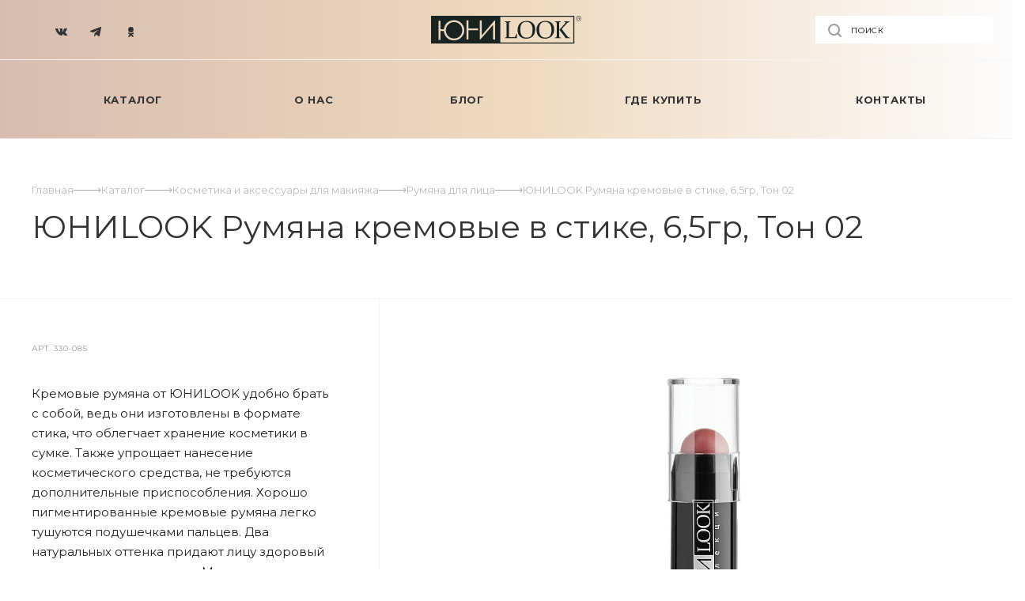

--- FILE ---
content_type: text/html; charset=UTF-8
request_url: https://unilook-collection.ru/catalog/kosmetika/rumyana/yunilook-rumyana-kremovye-v-stike-6-5gr-ton-02/
body_size: 50535
content:
<!DOCTYPE html>

<html xmlns="http://www.w3.org/1999/xhtml" xml:lang="ru" lang="ru" class="  ">
	<head>
						<title>ЮНИLOOK Румяна кремовые в стике, 6,5гр, Тон 02 купить оптом и в розницу - ЮниLook</title>
		<meta name="viewport" content="initial-scale=1.0, width=device-width" />
		<meta name="HandheldFriendly" content="true" />
		<meta name="yes" content="yes" />
		<meta name="apple-mobile-web-app-status-bar-style" content="black" />
		<meta name="SKYPE_TOOLBAR" content="SKYPE_TOOLBAR_PARSER_COMPATIBLE" />
		<meta http-equiv="Content-Type" content="text/html; charset=UTF-8" />
<meta name="description" content="Купить юниlook румяна кремовые в стике, 6,5гр, тон 02 на официальном сайте ТМ ЮниLook ⭐ Каталог, цены, адреса магазинов ⭐" />
<link href="https://fonts.googleapis.com/css?family=Montserrat:300italic,400italic,500italic,700italic,400,300,500,700subset=latin,cyrillic-ext"  rel="stylesheet" />
<link href="/bitrix/templates/aspro-priority_mod/components/bitrix/news/catalog/style.css?1697092479409"  rel="stylesheet" />
<link href="/bitrix/templates/aspro-priority_mod/components/bitrix/news.detail/catalog2/style.css?169709247839"  rel="stylesheet" />
<link href="/bitrix/templates/aspro-priority_mod/css/fonts/font-awesome/css/font-awesome.min.css?169709247731000"  data-template-style="true"  rel="stylesheet" />
<link href="/bitrix/templates/aspro-priority_mod/vendor/flexslider/flexslider.css?16970924806839"  data-template-style="true"  rel="stylesheet" />
<link href="/bitrix/templates/aspro-priority_mod/vendor/owl/css/owl.carousel.min.css?16970924803351"  data-template-style="true"  rel="stylesheet" />
<link href="/bitrix/templates/aspro-priority_mod/vendor/owl/css/owl.theme.default.min.css?16970924801013"  data-template-style="true"  rel="stylesheet" />
<link href="/bitrix/templates/aspro-priority_mod/css/jquery.fancybox.css?16970924774108"  data-template-style="true"  rel="stylesheet" />
<link href="/bitrix/templates/aspro-priority_mod/css/theme-elements.css?16970924774368"  data-template-style="true"  rel="stylesheet" />
<link href="/bitrix/templates/aspro-priority_mod/css/theme-responsive.css?16970924771394"  data-template-style="true"  rel="stylesheet" />
<link href="/bitrix/templates/aspro-priority_mod/css/print.css?169709247714069"  data-template-style="true"  rel="stylesheet" />
<link href="/bitrix/templates/aspro-priority_mod/css/animation/animate.min.css?169709247752789"  data-template-style="true"  rel="stylesheet" />
<link href="/bitrix/templates/aspro-priority_mod/css/jquery.mCustomScrollbar.min.css?169709247742839"  data-template-style="true"  rel="stylesheet" />
<link href="/bitrix/templates/aspro-priority_mod/css/animation/animation_ext.css?16970924774934"  data-template-style="true"  rel="stylesheet" />
<link href="/bitrix/templates/aspro-priority_mod/css/jquery.onoff.css?16970924771632"  data-template-style="true"  rel="stylesheet" />
<link href="/bitrix/templates/aspro-priority_mod/css/bootstrap.css?1697092477114216"  data-template-style="true"  rel="stylesheet" />
<link href="/bitrix/templates/aspro-priority_mod/css/h1-normal.css?169709247777"  data-template-style="true"  rel="stylesheet" />
<link href="/bitrix/templates/.default/ajax/ajax.css?1683405703448"  data-template-style="true"  rel="stylesheet" />
<link href="/bitrix/templates/aspro-priority_mod/css/width-4.css?16970924771642"  data-template-style="true"  rel="stylesheet" />
<link href="/bitrix/templates/aspro-priority_mod/css/font-10.css?16970924771029"  data-template-style="true"  rel="stylesheet" />
<link href="/bitrix/templates/aspro-priority_mod/styles.css?169709254120035"  data-template-style="true"  rel="stylesheet" />
<link href="/bitrix/templates/aspro-priority_mod/template_styles.css?1727258929540856"  data-template-style="true"  rel="stylesheet" />
<link href="/bitrix/templates/aspro-priority_mod/css/swiper.css?169752448218463"  data-template-style="true"  rel="stylesheet" />
<link href="/bitrix/templates/aspro-priority_mod/css/responsive.css?1697092477159638"  data-template-style="true"  rel="stylesheet" />
<link href="/bitrix/templates/aspro-priority_mod/themes/CUSTOM_s1/colors.css?169709248037626"  data-template-style="true"  rel="stylesheet" />
<link href="/bitrix/templates/aspro-priority_mod/bg_color/light/bgcolors.css?169709248062"  data-template-style="true"  rel="stylesheet" />
<link href="/bitrix/templates/aspro-priority_mod/css/custom.css?17316537523249"  data-template-style="true"  rel="stylesheet" />
<script>if(!window.BX)window.BX={};if(!window.BX.message)window.BX.message=function(mess){if(typeof mess==='object'){for(let i in mess) {BX.message[i]=mess[i];} return true;}};</script>
<script>(window.BX||top.BX).message({"JS_CORE_LOADING":"Загрузка...","JS_CORE_NO_DATA":"- Нет данных -","JS_CORE_WINDOW_CLOSE":"Закрыть","JS_CORE_WINDOW_EXPAND":"Развернуть","JS_CORE_WINDOW_NARROW":"Свернуть в окно","JS_CORE_WINDOW_SAVE":"Сохранить","JS_CORE_WINDOW_CANCEL":"Отменить","JS_CORE_WINDOW_CONTINUE":"Продолжить","JS_CORE_H":"ч","JS_CORE_M":"м","JS_CORE_S":"с","JSADM_AI_HIDE_EXTRA":"Скрыть лишние","JSADM_AI_ALL_NOTIF":"Показать все","JSADM_AUTH_REQ":"Требуется авторизация!","JS_CORE_WINDOW_AUTH":"Войти","JS_CORE_IMAGE_FULL":"Полный размер"});</script>

<script src="/bitrix/js/main/core/core.js?1744975769498479"></script>

<script>BX.Runtime.registerExtension({"name":"main.core","namespace":"BX","loaded":true});</script>
<script>BX.setJSList(["\/bitrix\/js\/main\/core\/core_ajax.js","\/bitrix\/js\/main\/core\/core_promise.js","\/bitrix\/js\/main\/polyfill\/promise\/js\/promise.js","\/bitrix\/js\/main\/loadext\/loadext.js","\/bitrix\/js\/main\/loadext\/extension.js","\/bitrix\/js\/main\/polyfill\/promise\/js\/promise.js","\/bitrix\/js\/main\/polyfill\/find\/js\/find.js","\/bitrix\/js\/main\/polyfill\/includes\/js\/includes.js","\/bitrix\/js\/main\/polyfill\/matches\/js\/matches.js","\/bitrix\/js\/ui\/polyfill\/closest\/js\/closest.js","\/bitrix\/js\/main\/polyfill\/fill\/main.polyfill.fill.js","\/bitrix\/js\/main\/polyfill\/find\/js\/find.js","\/bitrix\/js\/main\/polyfill\/matches\/js\/matches.js","\/bitrix\/js\/main\/polyfill\/core\/dist\/polyfill.bundle.js","\/bitrix\/js\/main\/core\/core.js","\/bitrix\/js\/main\/polyfill\/intersectionobserver\/js\/intersectionobserver.js","\/bitrix\/js\/main\/lazyload\/dist\/lazyload.bundle.js","\/bitrix\/js\/main\/polyfill\/core\/dist\/polyfill.bundle.js","\/bitrix\/js\/main\/parambag\/dist\/parambag.bundle.js"]);
</script>
<script>BX.Runtime.registerExtension({"name":"jquery2","namespace":"window","loaded":true});</script>
<script>BX.Runtime.registerExtension({"name":"fx","namespace":"window","loaded":true});</script>
<script>(window.BX||top.BX).message({"LANGUAGE_ID":"ru","FORMAT_DATE":"DD.MM.YYYY","FORMAT_DATETIME":"DD.MM.YYYY HH:MI:SS","COOKIE_PREFIX":"BITRIX_SM","SERVER_TZ_OFFSET":"0","UTF_MODE":"Y","SITE_ID":"s1","SITE_DIR":"\/","USER_ID":"","SERVER_TIME":1768461654,"USER_TZ_OFFSET":0,"USER_TZ_AUTO":"Y","bitrix_sessid":"58cbc5fb8143c846cc2d06aa6223840a"});</script>


<script src="/bitrix/js/main/jquery/jquery-2.2.4.min.js?168340600385578"></script>
<script src="/bitrix/js/main/core/core_fx.js?168340569316888"></script>
<script src="/bitrix/js/main/ajax.js?168340569335509"></script>
<script>BX.message({'IN_INDEX_PAGE':' на главной','SAVE_CONFIG':'Сохранить настройки','JS_REQUIRED':'Заполните это поле!','JS_FORMAT':'Неверный формат!','JS_FILE_EXT':'Недопустимое расширение файла!','JS_PASSWORD_COPY':'Пароли не совпадают!','JS_PASSWORD_LENGTH':'Минимум 6 символов!','JS_ERROR':'Неверно заполнено поле!','JS_FILE_SIZE':'Максимальный размер 5мб!','JS_FILE_BUTTON_NAME':'Выберите файл','JS_FILE_DEFAULT':'Прикрепить файл','JS_DATE':'Некорректная дата!','JS_DATETIME':'Некорректная дата/время!','JS_REQUIRED_LICENSES':'Согласитесь с условиями','S_CALLBACK':'Заказать звонок','ERROR_INCLUDE_MODULE_DIGITAL_TITLE':'Ошибка подключения модуля &laquo;Аспро: Digital-компания&raquo;','ERROR_INCLUDE_MODULE_DIGITAL_TEXT':'Ошибка подключения модуля &laquo;Аспро: Digital-компания&raquo;.<br />Пожалуйста установите модуль и повторите попытку','S_SERVICES':'Наши услуги','S_SERVICES_SHORT':'Услуги','S_TO_ALL_SERVICES':'Все услуги','S_CATALOG':'Каталог товаров','S_CATALOG_SHORT':'Каталог','S_TO_ALL_CATALOG':'Весь каталог','S_CATALOG_FAVORITES':'Наши товары','S_CATALOG_FAVORITES_SHORT':'Товары','S_NEWS':'Новости','S_TO_ALL_NEWS':'Все новости','S_COMPANY':'О компании','S_OTHER':'Прочее','S_CONTENT':'Контент','T_JS_ARTICLE':'Артикул: ','T_JS_NAME':'Наименование: ','T_JS_PRICE':'Цена: ','T_JS_QUANTITY':'Количество: ','T_JS_SUMM':'Сумма: ','MORE_TEXT_AJAX':'Загрузить еще','FANCY_CLOSE':'Закрыть','FANCY_NEXT':'Вперед','FANCY_PREV':'Назад','S_ORDER_PRODUCT':'Заказать','CUSTOM_COLOR_CHOOSE':'Выбрать','CUSTOM_COLOR_CANCEL':'Отмена','S_MOBILE_MENU':'Меню','DIGITAL_T_MENU_BACK':'Назад','DIGITAL_T_MENU_CALLBACK':'Обратная связь','DIGITAL_T_MENU_CONTACTS_TITLE':'Будьте на связи','TITLE_BASKET':'В корзине товаров на #SUMM#','BASKET_SUMM':'#SUMM#','EMPTY_BASKET':'пуста','TITLE_BASKET_EMPTY':'Корзина пуста','BASKET':'Корзина','SEARCH_TITLE':'Поиск','SOCIAL_TITLE':'Оставайтесь на связи','LOGIN':'Войти','MY_CABINET':'Мой кабинет','HEADER_SCHEDULE':'Время работы','SEO_TEXT':'SEO описание','COMPANY_IMG':'Картинка компании','COMPANY_TEXT':'Описание компании','JS_RECAPTCHA_ERROR':'Пройдите проверку','JS_PROCESSING_ERROR':'Согласитесь с условиями!','CONFIG_SAVE_SUCCESS':'Настройки сохранены','CONFIG_SAVE_FAIL':'Ошибка сохранения настроек','FILTER_TITLE':'Фильтр','RELOAD_PAGE':'Обновить страницу','REFRESH':'Поменять картинку','RECAPTCHA_TEXT':'Подтвердите, что вы не робот','ASK_QUESTION_BUTTON':'Задайте вопрос','QUESTION_BUTTON':'Задать вопрос','CALLBACK_FORM_BUTTON_TEXT':'Заказать звонок','ASK_QUESTION_FORM_BUTTON_TEXT':'Написать сообщение','ADD_REVIEW_FORM_BUTTON_TEXT':'Оставить отзыв','MAP_FORM_BUTTON_TEXT':'Ближайший офис','METRO_TITLE':'Метро','SCHEDULE_TITLE':'Время работы','PHONE_TITLE':'Телефон','EMAIL_TITLE':'E-mail','TITLE_BUTTON':'Написать сообщение','CITY_CHOISE_TEXT':'Выберите город'})</script>
<link rel="shortcut icon" href="/favicon.ico?1683405685" type="image/x-icon" />
<link rel="apple-touch-icon" sizes="180x180" href="/include/apple-touch-icon.png" />
<meta property="og:description" content="Кремовые румяна от ЮНИLOOK удобно брать с собой, ведь они изготовлены в формате стика, что облегчает хранение косметики в сумке. Также упрощает нанесение косметического средства, не требуются дополнительные приспособления. Хорошо пигментированные кремовые румяна легко тушуются подушечками пальцев. Два натуральных оттенка придают лицу здоровый румянец и мягкое сияние. Можно использовать и в качестве помады. Советуем сразу купить румяна себе и подругам." />
<meta property="og:image" content="https://unilook-collection.ru/upload/CPriority/a0e/a0ed639f64179a71661cf17f4ae89140.png" />
<link rel="image_src" href="https://unilook-collection.ru/upload/CPriority/a0e/a0ed639f64179a71661cf17f4ae89140.png"  />
<meta property="og:title" content="ЮНИLOOK Румяна кремовые в стике, 6,5гр, Тон 02 купить оптом и в розницу - ЮниLook" />
<meta property="og:type" content="website" />
<meta property="og:url" content="/catalog/kosmetika/rumyana/yunilook-rumyana-kremovye-v-stike-6-5gr-ton-02/" />



<script src="/bitrix/templates/aspro-priority_mod/js/jquery.actual.min.js?16970924801239"></script>
<script src="/bitrix/templates/aspro-priority_mod/js/browser.js?16970924801032"></script>
<script src="/bitrix/templates/aspro-priority_mod/js/jquery.fancybox.min.js?169709248021528"></script>
<script src="/bitrix/templates/aspro-priority_mod/vendor/jquery.easing.js?16970924808097"></script>
<script src="/bitrix/templates/aspro-priority_mod/vendor/jquery.appear.js?16970924803188"></script>
<script src="/bitrix/templates/aspro-priority_mod/vendor/jquery.cookie.js?16970924802247"></script>
<script src="/bitrix/templates/aspro-priority_mod/vendor/bootstrap.js?169709248027908"></script>
<script src="/bitrix/templates/aspro-priority_mod/vendor/flexslider/jquery.flexslider.min.js?169709248022288"></script>
<script src="/bitrix/templates/aspro-priority_mod/vendor/owl/js/owl.carousel.min.js?169709248044342"></script>
<script src="/bitrix/templates/aspro-priority_mod/vendor/jquery.validate.min.js?169709248022254"></script>
<script src="/bitrix/templates/aspro-priority_mod/vendor/ls.unveilhooks.min.js?16970924801467"></script>
<script src="/bitrix/templates/aspro-priority_mod/js/jquery.uniform.min.js?16970924808308"></script>
<script src="/bitrix/templates/aspro-priority_mod/js/jqModal.min.js?16970924802622"></script>
<script src="/bitrix/templates/aspro-priority_mod/js/jquery.autocomplete.js?169709248032714"></script>
<script src="/bitrix/templates/aspro-priority_mod/js/jquery-ui.min.js?169709248032162"></script>
<script src="/bitrix/templates/aspro-priority_mod/js/detectmobilebrowser.js?16970924802203"></script>
<script src="/bitrix/templates/aspro-priority_mod/js/matchMedia.js?16970924801700"></script>
<script src="/bitrix/templates/aspro-priority_mod/js/jquery.waypoints.min.js?16970924808044"></script>
<script src="/bitrix/templates/aspro-priority_mod/js/jquery.counterup.js?16970924801069"></script>
<script src="/bitrix/templates/aspro-priority_mod/js/jquery.alphanumeric.js?16970924801972"></script>
<script src="/bitrix/templates/aspro-priority_mod/js/jquery.mobile.custom.touch.min.js?16970924807784"></script>
<script src="/bitrix/templates/aspro-priority_mod/js/jquery.mousewheel-3.0.6.min.js?16970924801393"></script>
<script src="/bitrix/templates/aspro-priority_mod/js/jquery.mCustomScrollbar.min.js?169709248039873"></script>
<script src="/bitrix/templates/aspro-priority_mod/js/jquery.onoff.min.js?16970924804393"></script>
<script src="/bitrix/templates/aspro-priority_mod/js/jquery.autoresize.min.js?16970924801178"></script>
<script src="/bitrix/templates/aspro-priority_mod/vendor/lazysizes.min.js?16970924807057"></script>
<script src="/bitrix/templates/aspro-priority_mod/js/velocity.min.js?169709248034339"></script>
<script src="/bitrix/templates/aspro-priority_mod/js/scrollTabs.js?169709248012571"></script>
<script src="/bitrix/templates/aspro-priority_mod/js/general.js?1727258912222048"></script>
<script src="/bitrix/templates/aspro-priority_mod/js/custom.js?17506792403300"></script>
<script src="/bitrix/components/bitrix/search.title/script.js?174497577310542"></script>
<script src="/bitrix/templates/aspro-priority_mod/components/bitrix/search.title/mega_menu/script.js?16970924799964"></script>
<script src="/bitrix/templates/aspro-priority_mod/components/bitrix/menu/top/script.js?1697092477780"></script>
<script src="/bitrix/templates/aspro-priority_mod/components/bitrix/search.title/fixed/script.js?169709247910199"></script>
<script src="/bitrix/templates/aspro-priority_mod/js/swiper.js?1697524499143059"></script>
<script src="/bitrix/templates/aspro-priority_mod/js/jquery.inputmask.bundle.min.js?169709248070933"></script>
<script src="/bitrix/templates/aspro-priority_mod/js/sly.js?169709248061252"></script>
<script src="/bitrix/templates/aspro-priority_mod/components/bitrix/news.detail/catalog2/script.js?16970924785827"></script>
<script>var _ba = _ba || []; _ba.push(["aid", "39200ad6ede202c9b2f5b20de00ca52d"]); _ba.push(["host", "unilook-collection.ru"]); (function() {var ba = document.createElement("script"); ba.type = "text/javascript"; ba.async = true;ba.src = (document.location.protocol == "https:" ? "https://" : "http://") + "bitrix.info/ba.js";var s = document.getElementsByTagName("script")[0];s.parentNode.insertBefore(ba, s);})();</script>


		
        		
        <!-- Google Tag Manager -->
        <script>(function(w,d,s,l,i){w[l]=w[l]||[];w[l].push({'gtm.start':
                    new Date().getTime(),event:'gtm.js'});var f=d.getElementsByTagName(s)[0],
                j=d.createElement(s),dl=l!='dataLayer'?'&l='+l:'';j.async=true;j.src=
                'https://www.googletagmanager.com/gtm.js?id='+i+dl;f.parentNode.insertBefore(j,f);
            })(window,document,'script','dataLayer','GTM-NF5DXSL');</script>
        <!-- End Google Tag Manager -->


        <meta name="viewport" content="width=device-width, initial-scale=1, maximum-scale=1, user-scalable=no">
	</head>

		<body class="mod_template hide_menu_page wide_page regionality_n mfixed_N mfixed_view_always mheader-v1 footer-v1 fill_bg_ title-v1 wheader_v8 ">
        <!-- Google Tag Manager (noscript) -->
        <noscript><iframe src="https://www.googletagmanager.com/ns.html?id=GTM-NF5DXSL" height="0" width="0" style="display:none;visibility:hidden"></iframe></noscript>
        <!-- End Google Tag Manager (noscript) -->
		<div id="panel"></div>

						<script>
		var arBasketItems = {};
		var arPriorityOptions = ({
			'SITE_DIR' : '/',
			'SITE_ID' : 's1',
			'SITE_TEMPLATE_PATH' : '/bitrix/templates/aspro-priority_mod',
			//'SITE_ADDRESS' : "unilook-collection.ru",
			'SITE_ADDRESS' : "'unilook-collection.ru,unilook-collection.ru'",
			'THEME' : ({
				'THEME_SWITCHER' : 'N',
				'BASE_COLOR' : 'CUSTOM',
				'BASE_COLOR_CUSTOM' : 'cdb89a',
				'TOP_MENU' : '',
				'LOGO_IMAGE' : '/upload/CPriority/a0e/a0ed639f64179a71661cf17f4ae89140.png',
				'LOGO_IMAGE_LIGHT' : '',
				'TOP_MENU_FIXED' : 'Y',
				'COLORED_LOGO' : 'N',
				'SIDE_MENU' : 'LEFT',
				'SCROLLTOTOP_TYPE' : 'ROUND_COLOR',
				'SCROLLTOTOP_POSITION' : 'PADDING',
				'CAPTCHA_FORM_TYPE' : 'N',
				'PHONE_MASK' : '+7 (999) 999-99-99',
				'VALIDATE_PHONE_MASK' : '^[+][0-9] [(][0-9]{3}[)] [0-9]{3}[-][0-9]{2}[-][0-9]{2}$',
				'DATE_MASK' : 'dd.mm.yyyy',
				'DATE_PLACEHOLDER' : 'дд.мм.гггг',
				'VALIDATE_DATE_MASK' : '^[0-9]{1,2}\.[0-9]{1,2}\.[0-9]{4}$',
				'DATETIME_MASK' : 'dd.mm.yyyy HH:ss',
				'DATETIME_PLACEHOLDER' : 'дд.мм.гггг чч:мм',
				'VALIDATE_DATETIME_MASK' : '^[0-9]{1,2}\.[0-9]{1,2}\.[0-9]{4} [0-9]{1,2}\:[0-9]{1,2}$',
				'VALIDATE_FILE_EXT' : 'png|jpg|jpeg|gif|doc|docx|xls|xlsx|txt|pdf|odt|rtf',
				'SOCIAL_VK' : 'https://vk.com/unilook_collection',
				'SOCIAL_FACEBOOK' : '',
				'SOCIAL_TWITTER' : '',
				'SOCIAL_YOUTUBE' : '',
				'SOCIAL_ODNOKLASSNIKI' : 'https://ok.ru/group/60854927622299',
				'SOCIAL_GOOGLEPLUS' : '',
				'BANNER_WIDTH' : '',
				'TEASERS_INDEX' : 'N',
				'CATALOG_INDEX' : 'Y',
				'PORTFOLIO_INDEX' : 'N',
				'INSTAGRAMM_INDEX' : 'Y',
				'BIGBANNER_ANIMATIONTYPE' : 'SLIDE_HORIZONTAL',
				'BIGBANNER_SLIDESSHOWSPEED' : '7000',
				'BIGBANNER_ANIMATIONSPEED' : '600',
				'PARTNERSBANNER_SLIDESSHOWSPEED' : '5000',
				'PARTNERSBANNER_ANIMATIONSPEED' : '600',
				'ORDER_VIEW' : 'N',
				'ORDER_BASKET_VIEW' : 'FLY',
				'URL_BASKET_SECTION' : '/cart/',
				'URL_ORDER_SECTION' : '/cart/order/',
				'PAGE_WIDTH' : '4',
				'PAGE_CONTACTS' : '1',
				'HEADER_TYPE' : '8',
				'HEADER_TOP_LINE' : '',
				'HEADER_FIXED' : '2',
				'HEADER_MOBILE' : '1',
				'HEADER_MOBILE_MENU' : '1',
				'HEADER_MOBILE_MENU_SHOW_TYPE' : '',
				'REGIONALITY_SEARCH_ROW' : 'N',
				'TYPE_SEARCH' : 'fixed',
				'PAGE_TITLE' : '1',
				'INDEX_TYPE' : 'index1',
				'FOOTER_TYPE' : '1',
				'FOOTER_TYPE' : '1',
				'PRINT_BUTTON' : 'N',
				'SHOW_SMARTFILTER' : 'N',
				'LICENCE_CHECKED' : 'N',
				'FILTER_VIEW' : 'VERTICAL',
				'YA_GOLAS' : 'N',
				'YA_COUNTER_ID' : '',
				'USE_FORMS_GOALS' : 'COMMON',
				'USE_SALE_GOALS' : 'Y',
				'USE_DEBUG_GOALS' : 'N',
				'IS_BASKET_PAGE' : '',
				'IS_ORDER_PAGE' : '',
				'FORM_TYPE' : 'LATERAL',
				'INSTAGRAMM_INDEX_TEMPLATE' : '1',
				'COMPACT_FOOTER_MOBILE' : 'Y',
			})
		});
		</script>
		<!--'start_frame_cache_options-block'-->			<script>
				var arBasketItems = [];
			</script>
		<!--'end_frame_cache_options-block'-->				




		


		

		<div class="cd-modal-bg"></div>
		
<div class="mega_fixed_menu ">
	<div class="maxwidth-theme">
		<svg class="svg svg-close" width="14" height="14" viewBox="0 0 14 14">
		  <path data-name="Rounded Rectangle 568 copy 16" d="M1009.4,953l5.32,5.315a0.987,0.987,0,0,1,0,1.4,1,1,0,0,1-1.41,0L1008,954.4l-5.32,5.315a0.991,0.991,0,0,1-1.4-1.4L1006.6,953l-5.32-5.315a0.991,0.991,0,0,1,1.4-1.4l5.32,5.315,5.31-5.315a1,1,0,0,1,1.41,0,0.987,0.987,0,0,1,0,1.4Z" transform="translate(-1001 -946)"></path>
		</svg>
		<i class="svg svg-close mask arrow"></i>
		<div class="logo">
			<a href="/"><svg width="190" height="35" viewBox="0 0 190 35" fill="none" xmlns="http://www.w3.org/2000/svg">
<mask id="mask0_90_5" style="mask-type:luminance" maskUnits="userSpaceOnUse" x="0" y="0" width="190" height="35">
<path d="M190 0H0V34.9528H190V0Z" fill="white"/>
</mask>
<g mask="url(#mask0_90_5)">
<path d="M95.1171 8.24737C95.3565 8.32635 95.4762 8.50122 95.4876 8.76636C95.499 9.09919 95.5047 9.47715 95.5104 9.8946C95.5161 10.312 95.5161 10.7803 95.5161 11.2936V23.6478C95.5161 24.2571 95.5104 24.8156 95.5104 25.3176C95.5047 25.8197 95.499 26.271 95.4876 26.6771C95.4648 26.9254 95.328 27.0777 95.0715 27.151L93.1793 27.7151L93.242 28.3751C94.5415 28.3413 95.8181 28.33 97.0606 28.33H100.919C103.176 28.33 105.638 28.3413 108.294 28.3751L108.385 28.268L108.722 22.8129L108.032 22.9201L106.06 26.9536H98.5652C98.5424 25.8592 98.5367 24.7479 98.5367 23.6196V11.2372C98.5367 11.2541 98.5424 10.9269 98.5424 10.2444C98.5481 9.56177 98.5538 9.04842 98.5652 8.68738C98.588 8.43353 98.7191 8.27558 98.9642 8.21352L100.873 7.6494L100.811 6.99503C99.4999 7.03451 98.229 7.05708 96.9922 7.05708C95.7725 7.05708 94.5016 7.03451 93.1793 6.99503L93.2078 7.6494L95.1171 8.24737Z" fill="#192322"/>
</g>
<mask id="mask1_90_5" style="mask-type:luminance" maskUnits="userSpaceOnUse" x="0" y="0" width="190" height="35">
<path d="M190 0H0V34.9528H190V0Z" fill="white"/>
</mask>
<g mask="url(#mask1_90_5)">
<path d="M120.257 28.8885C123.876 28.8885 126.691 27.8167 128.709 25.6843C130.727 23.5463 131.73 20.7201 131.73 17.2056C131.73 13.8942 130.789 11.2824 128.909 9.36999C127.028 7.45763 124.366 6.49863 120.924 6.49863C117.333 6.49863 114.529 7.51968 112.5 9.56743C110.477 11.6152 109.462 14.3963 109.462 17.9051C109.462 21.2786 110.403 23.9468 112.289 25.9269C114.164 27.9013 116.82 28.8885 120.257 28.8885ZM114.626 10.1316C115.823 8.52946 117.738 7.73405 120.371 7.73405C123.089 7.73405 125.101 8.59715 126.407 10.3234C127.712 12.0496 128.361 14.5148 128.361 17.7246C128.361 21.1488 127.746 23.6591 126.526 25.2556C125.301 26.8521 123.397 27.6531 120.821 27.6531C118.205 27.6531 116.222 26.7731 114.871 25.013C113.515 23.253 112.836 20.7144 112.836 17.4031C112.836 14.1537 113.429 11.7337 114.626 10.1316Z" fill="#192322"/>
</g>
<mask id="mask2_90_5" style="mask-type:luminance" maskUnits="userSpaceOnUse" x="0" y="0" width="190" height="35">
<path d="M190 0H0V34.9528H190V0Z" fill="white"/>
</mask>
<g mask="url(#mask2_90_5)">
<path d="M144.149 28.8885C147.768 28.8885 150.583 27.8167 152.601 25.6843C154.613 23.5463 155.621 20.7201 155.621 17.2056C155.621 13.8942 154.681 11.2824 152.8 9.36999C150.919 7.45763 148.258 6.49863 144.815 6.49863C141.225 6.49863 138.421 7.51968 136.392 9.56743C134.368 11.6152 133.354 14.3963 133.354 17.9051C133.354 21.2786 134.3 23.9468 136.175 25.9269C138.056 27.9013 140.712 28.8885 144.149 28.8885ZM138.518 10.1316C139.709 8.52946 141.624 7.73405 144.268 7.73405C146.987 7.73405 148.999 8.59715 150.298 10.3234C151.603 12.0496 152.253 14.5148 152.253 17.7246C152.253 21.1488 151.638 23.6591 150.412 25.2556C149.187 26.8521 147.283 27.6531 144.707 27.6531C142.097 27.6531 140.108 26.7731 138.757 25.013C137.401 23.253 136.722 20.7144 136.722 17.4031C136.717 14.1537 137.315 11.7337 138.518 10.1316Z" fill="#192322"/>
</g>
<mask id="mask3_90_5" style="mask-type:luminance" maskUnits="userSpaceOnUse" x="0" y="0" width="190" height="35">
<path d="M190 0H0V34.9528H190V0Z" fill="white"/>
</mask>
<g mask="url(#mask3_90_5)">
<path d="M169.71 8.04434C169.984 8.11204 170.126 8.25306 170.126 8.45615C170.126 8.6818 169.978 8.97514 169.676 9.34746C169.38 9.71977 168.992 10.1711 168.508 10.7126L162.307 17.5554L167.396 24.2402C168.941 26.2598 169.887 27.6362 170.246 28.3696C170.605 28.3639 170.964 28.3526 171.323 28.347C171.682 28.3414 172.036 28.3414 172.383 28.3414C173.706 28.3414 174.8 28.3583 175.661 28.3865L175.632 27.7321L174.23 27.309C173.763 27.1793 173.392 26.9931 173.107 26.7505C172.822 26.508 172.526 26.1977 172.229 25.8141L165.225 16.6754L171.386 9.97363C171.774 9.5449 172.138 9.17822 172.486 8.86231C172.828 8.54641 173.238 8.31512 173.711 8.16281L175.267 7.67766L175.205 7.02328C174.15 7.06277 173.016 7.08534 171.819 7.08534C170.565 7.08534 169.431 7.06277 168.417 7.02328L168.451 7.72279L169.71 8.04434Z" fill="#192322"/>
</g>
<mask id="mask4_90_5" style="mask-type:luminance" maskUnits="userSpaceOnUse" x="0" y="0" width="190" height="35">
<path d="M190 0H0V34.9528H190V0Z" fill="white"/>
</mask>
<g mask="url(#mask4_90_5)">
<path d="M158.887 25.3233C158.881 25.8254 158.876 26.2823 158.864 26.6885C158.853 26.9198 158.716 27.0777 158.448 27.1624L156.556 27.7265L156.619 28.3809C157.918 28.3526 159.195 28.3357 160.432 28.3357C161.651 28.3357 162.877 28.3526 164.096 28.3809L164.051 27.7265L162.341 27.1962C162.084 27.1172 161.953 26.9424 161.942 26.6772C161.931 26.2711 161.925 25.8198 161.919 25.3233C161.913 24.8269 161.913 24.2741 161.913 23.6648V11.2429C161.913 10.7465 161.913 10.2839 161.919 9.85518C161.925 9.42645 161.931 9.03157 161.942 8.66489C161.959 8.41103 162.096 8.25308 162.341 8.19103L164.096 7.66076L164.016 7.00638C162.808 7.04587 161.589 7.06843 160.369 7.06843C159.149 7.06843 157.878 7.04587 156.55 7.00638L156.579 7.66076L158.488 8.25308C158.722 8.33206 158.847 8.50694 158.859 8.77207C158.87 9.1049 158.876 9.48286 158.881 9.90031C158.881 10.3178 158.887 10.786 158.887 11.305V23.6592C158.893 24.2684 158.887 24.8213 158.887 25.3233Z" fill="#192322"/>
</g>
<mask id="mask5_90_5" style="mask-type:luminance" maskUnits="userSpaceOnUse" x="0" y="0" width="190" height="35">
<path d="M190 0H0V34.9528H190V0Z" fill="white"/>
</mask>
<g mask="url(#mask5_90_5)">
<path d="M0 34.9528H181.2V0H0V34.9528ZM16.2432 17.0082C16.8644 13.1101 18.4261 10.2275 20.9224 8.35461C23.4187 6.48173 26.0917 5.54529 28.9414 5.54529C32.646 5.54529 35.7522 6.77507 38.2656 9.22899C40.779 11.6886 42.0386 14.7066 42.0386 18.2944C42.0386 21.8427 40.7904 24.8551 38.2998 27.3372C35.8092 29.8193 32.7543 31.0604 29.1409 31.0604C25.8296 31.0604 22.94 30.0111 20.4835 27.9013C18.0271 25.7915 16.6137 22.9145 16.2489 19.2703H11.9459V30.4512H9.48946V6.16018H11.9459V17.0082H16.2432ZM59.5243 15.9025V18.2831H47.3048V30.0111H44.8541V5.71453H47.3048V15.9025H59.5243ZM80.9653 30.0111H78.412V11.3783L62.2258 30.0111H61.6729V5.71453H64.1236V24.6633L80.4068 5.71453H80.9596V30.0111H80.9653ZM179.884 33.6554H87.5937V1.29747H179.884V33.6554Z" fill="#192322"/>
</g>
<mask id="mask6_90_5" style="mask-type:luminance" maskUnits="userSpaceOnUse" x="0" y="0" width="190" height="35">
<path d="M190 0H0V34.9528H190V0Z" fill="white"/>
</mask>
<g mask="url(#mask6_90_5)">
<path d="M29.0726 28.7024C31.9565 28.7024 34.4129 27.7152 36.4476 25.7464C38.4823 23.772 39.5025 21.2899 39.5025 18.2944C39.5025 15.2876 38.4538 12.8055 36.3564 10.848C34.2591 8.89053 31.8311 7.90897 29.0726 7.90897C26.3255 7.90897 23.9147 8.90182 21.8458 10.8932C19.7769 12.8789 18.7454 15.3892 18.7454 18.4129C18.7454 21.3632 19.7712 23.8171 21.823 25.769C23.8748 27.7265 26.297 28.7024 29.0726 28.7024Z" fill="#192322"/>
</g>
<mask id="mask7_90_5" style="mask-type:luminance" maskUnits="userSpaceOnUse" x="0" y="0" width="190" height="35">
<path d="M190 0H0V34.9528H190V0Z" fill="white"/>
</mask>
<g mask="url(#mask7_90_5)">
<path d="M186.637 6.71862C184.785 6.71862 183.275 5.2237 183.275 3.39032C183.275 1.55693 184.785 0.0620117 186.637 0.0620117C188.49 0.0620117 190 1.55693 190 3.39032C190 5.2237 188.49 6.71862 186.637 6.71862ZM186.637 0.462536C185.002 0.462536 183.674 1.77693 183.674 3.39596C183.674 5.00934 185.002 6.32374 186.637 6.32374C188.267 6.32374 189.595 5.00934 189.595 3.39596C189.595 1.77693 188.267 0.462536 186.637 0.462536Z" fill="black"/>
</g>
<mask id="mask8_90_5" style="mask-type:luminance" maskUnits="userSpaceOnUse" x="0" y="0" width="190" height="35">
<path d="M190 0H0V34.9528H190V0Z" fill="white"/>
</mask>
<g mask="url(#mask8_90_5)">
<path d="M188.267 5.34788H187.817L186.894 3.78527H185.788V5.34788H185.395V1.43289H186.974C187.298 1.43289 187.578 1.55136 187.806 1.78265C188.039 2.01393 188.153 2.29035 188.153 2.6119C188.153 2.87704 188.074 3.11961 187.914 3.32269C187.76 3.52577 187.555 3.66116 187.304 3.7345L188.267 5.34788ZM186.968 1.80521H185.782V3.41295H186.968C187.184 3.41295 187.373 3.33397 187.526 3.17602C187.68 3.01243 187.76 2.82063 187.76 2.60626C187.76 2.38625 187.68 2.19445 187.526 2.0365C187.373 1.88419 187.19 1.80521 186.968 1.80521Z" fill="black"/>
</g>
</svg>
</a>		</div>
		<div class="row">
			<div class="col-md-9">
				<div class="left_block">
										
				<div class="search-wrapper">
				<div id="title-search_mega_menu">
					<form action="/search/" class="search">
						<div class="search-input-div">
							<input class="search-input" id="title-search-input_mega_menu" type="text" name="q" value="" placeholder="Поиск" autocomplete="off" />
						</div>
						<div class="search-button-div">
							<button class="btn btn-search" type="submit" name="s" value="Поиск"><i class="svg svg-search mask"></i></button>
						</div>
					</form>
				</div>
			</div>
	<script>
	var jsControl = new JCTitleSearch3({
		//'WAIT_IMAGE': '/bitrix/themes/.default/images/wait.gif',
		'AJAX_PAGE' : '/catalog/kosmetika/rumyana/yunilook-rumyana-kremovye-v-stike-6-5gr-ton-02/',
		'CONTAINER_ID': 'title-search_mega_menu',
		'INPUT_ID': 'title-search-input_mega_menu',
		'MIN_QUERY_LEN': 2
	});
</script>						<div class="menu-only">
		<nav class="mega-menu">
			<div class="table-menu">
				<div class="marker-nav"></div>
				<table>
					<tr>
											
														<td class="menu-item unvisible dropdown  ">
								<div class="wrap">
									<a class="dark-color dropdown-toggle" href="/catalog/">
										Каталог										<div class="line-wrapper"><span class="line"></span></div>
									</a>
																			<span class="tail"></span>
										<ul class="dropdown-menu">
																																			<li class="dropdown-submenu ">
													<a href="/catalog/kosmetika/" title="Макияж">Макияж<span class="arrow"><i></i></span></a>
																											<ul class="dropdown-menu">
																																															<li class=" ">
																	<a href="/catalog/kosmetika/aksessuary-dlya-makiyazha/" title="Аксессуары">Аксессуары</a>
																																	</li>
																																															<li class=" ">
																	<a href="/catalog/kosmetika/applikatory/" title="Аппликаторы">Аппликаторы</a>
																																	</li>
																																															<li class=" ">
																	<a href="/catalog/kosmetika/bleski-dlya-gub/" title="Блески для губ">Блески для губ</a>
																																	</li>
																																															<li class=" ">
																	<a href="/catalog/kosmetika/geli-dlya-brovey/" title="Гели для бровей">Гели для бровей</a>
																																	</li>
																																															<li class=" ">
																	<a href="/catalog/kosmetika/karandashi-dlya-brovey/" title="Карандаши для бровей">Карандаши для бровей</a>
																																	</li>
																																															<li class=" ">
																	<a href="/catalog/kosmetika/karandashi-dlya-gub/" title="Карандаши для губ">Карандаши для губ</a>
																																	</li>
																																															<li class=" ">
																	<a href="/catalog/kosmetika/karandashi-dlya-glaz/" title="Карандаши для глаз">Карандаши для глаз</a>
																																	</li>
																																															<li class=" ">
																	<a href="/catalog/kosmetika/kosmetichki/" title="Косметички">Косметички</a>
																																	</li>
																																															<li class=" ">
																	<a href="/catalog/kosmetika/kisti-dlya-makiyazha/" title="Кисти для макияжа">Кисти для макияжа</a>
																																	</li>
																																															<li class=" ">
																	<a href="/catalog/kosmetika/kosmeticheskie-emkosti/" title="Косметические емкости">Косметические емкости</a>
																																	</li>
																																															<li class=" ">
																	<a href="/catalog/kosmetika/pintsety-dlya-brovey/" title="Пинцеты для бровей">Пинцеты для бровей</a>
																																	</li>
																																															<li class=" ">
																	<a href="/catalog/kosmetika/podvodki-dlya-glaz/" title="Подводки для глаз">Подводки для глаз</a>
																																	</li>
																																															<li class=" ">
																	<a href="/catalog/kosmetika/pomady-zhidkie/" title="Помады жидкие">Помады жидкие</a>
																																	</li>
																																															<li class=" ">
																	<a href="/catalog/kosmetika/pomady-klassicheskie/" title="Помады классические">Помады классические</a>
																																	</li>
																																															<li class=" active">
																	<a href="/catalog/kosmetika/rumyana/" title="Румяна">Румяна</a>
																																	</li>
																																															<li class=" ">
																	<a href="/catalog/kosmetika/kosmeticheskie-salfetki/" title="Салфетки">Салфетки</a>
																																	</li>
																																															<li class=" ">
																	<a href="/catalog/kosmetika/sponzhi/" title="Спонжи">Спонжи</a>
																																	</li>
																																															<li class=" ">
																	<a href="/catalog/kosmetika/teni-dlya-brovey/" title="Тени для бровей">Тени для бровей</a>
																																	</li>
																																															<li class=" ">
																	<a href="/catalog/kosmetika/teni-dlya-vek/" title="Тени для век">Тени для век</a>
																																	</li>
																																															<li class=" ">
																	<a href="/catalog/kosmetika/tonalnye-sredstva/" title="Тональные средства">Тональные средства</a>
																																	</li>
																																															<li class=" ">
																	<a href="/catalog/kosmetika/tushi-dlya-resnits/" title="Тушь для ресниц">Тушь для ресниц</a>
																																	</li>
																																															<li class=" ">
																	<a href="/catalog/kosmetika/organayzery/" title="Органайзеры">Органайзеры</a>
																																	</li>
																																															<li class=" ">
																	<a href="/catalog/kosmetika/balzamy-dlya-gub/" title="Бальзамы для губ">Бальзамы для губ</a>
																																	</li>
																													</ul>
																									</li>
																																			<li class="dropdown-submenu ">
													<a href="/catalog/uhod-za-licom/" title="Лицо">Лицо<span class="arrow"><i></i></span></a>
																											<ul class="dropdown-menu">
																																															<li class=" ">
																	<a href="/catalog/uhod-za-licom/aksessuary/" title="Аксессуары">Аксессуары</a>
																																	</li>
																																															<li class=" ">
																	<a href="/catalog/uhod-za-licom/patchi/" title="Патчи">Патчи</a>
																																	</li>
																																															<li class=" ">
																	<a href="/catalog/uhod-za-licom/poloski-ochishchayushchie/" title="Полоски очищающие">Полоски очищающие</a>
																																	</li>
																																															<li class=" ">
																	<a href="/catalog/uhod-za-licom/sredstva-dlya-umyvaniya/" title="Умывание">Умывание</a>
																																	</li>
																																															<li class=" ">
																	<a href="/catalog/uhod-za-licom/maski/" title="Маски">Маски</a>
																																	</li>
																													</ul>
																									</li>
																																			<li class="dropdown-submenu ">
													<a href="/catalog/kosmetika-po-ukhodu-za-telom/" title="Тело">Тело<span class="arrow"><i></i></span></a>
																											<ul class="dropdown-menu">
																																															<li class=" ">
																	<a href="/catalog/kosmetika-po-ukhodu-za-telom/krem/" title="Крем">Крем</a>
																																	</li>
																																															<li class=" ">
																	<a href="/catalog/kosmetika-po-ukhodu-za-telom/poloski-voskovye/" title="Полоски восковые">Полоски восковые</a>
																																	</li>
																																															<li class=" ">
																	<a href="/catalog/kosmetika-po-ukhodu-za-telom/parfyumeriya/" title="Парфюмерия">Парфюмерия</a>
																																	</li>
																																															<li class=" ">
																	<a href="/catalog/kosmetika-po-ukhodu-za-telom/bannye-prinadlezhnosti/" title="Банные принадлежности">Банные принадлежности</a>
																																	</li>
																																															<li class=" ">
																	<a href="/catalog/kosmetika-po-ukhodu-za-telom/maski-dlya-ukhoda/" title="Маски для ухода">Маски для ухода</a>
																																	</li>
																													</ul>
																									</li>
																																			<li class="dropdown-submenu ">
													<a href="/catalog/manikyur-i-pedikyur/" title="Руки">Руки<span class="arrow"><i></i></span></a>
																											<ul class="dropdown-menu">
																																															<li class=" ">
																	<a href="/catalog/manikyur-i-pedikyur/aksessuary/" title="Аксессуары">Аксессуары</a>
																																	</li>
																																															<li class=" ">
																	<a href="/catalog/manikyur-i-pedikyur/zhidkosti/" title="Жидкости">Жидкости</a>
																																	</li>
																																															<li class=" ">
																	<a href="/catalog/manikyur-i-pedikyur/knipsery/" title="Книпсеры">Книпсеры</a>
																																	</li>
																																															<li class=" ">
																	<a href="/catalog/manikyur-i-pedikyur/kusachki/" title="Кусачки">Кусачки</a>
																																	</li>
																																															<li class=" ">
																	<a href="/catalog/manikyur-i-pedikyur/lampy-dlya-sushki/" title="Лампы для сушки">Лампы для сушки</a>
																																	</li>
																																															<li class=" ">
																	<a href="/catalog/manikyur-i-pedikyur/nabory-manikyurnye/" title="Наборы маникюрные">Наборы маникюрные</a>
																																	</li>
																																															<li class=" ">
																	<a href="/catalog/manikyur-i-pedikyur/nakladnye-nogti/" title="Накладные ногти">Накладные ногти</a>
																																	</li>
																																															<li class=" ">
																	<a href="/catalog/manikyur-i-pedikyur/nozhnitsy/" title="Ножницы">Ножницы</a>
																																	</li>
																																															<li class=" ">
																	<a href="/catalog/manikyur-i-pedikyur/pilki-dlya-nogtey/" title="Пилки">Пилки</a>
																																	</li>
																																															<li class=" ">
																	<a href="/catalog/manikyur-i-pedikyur/polirovka/" title="Полировка">Полировка</a>
																																	</li>
																																															<li class=" ">
																	<a href="/catalog/manikyur-i-pedikyur/trimmery/" title="Триммеры">Триммеры</a>
																																	</li>
																																															<li class=" ">
																	<a href="/catalog/manikyur-i-pedikyur/shabery/" title="Шаберы">Шаберы</a>
																																	</li>
																																															<li class=" ">
																	<a href="/catalog/manikyur-i-pedikyur/shchetki/" title="Щетки">Щетки</a>
																																	</li>
																																															<li class=" ">
																	<a href="/catalog/manikyur-i-pedikyur/lak-dlya-nogtey/" title="Лак для ногтей">Лак для ногтей</a>
																																	</li>
																													</ul>
																									</li>
																																			<li class="dropdown-submenu ">
													<a href="/catalog/rascheski-dlya-volos/" title="Волосы">Волосы<span class="arrow"><i></i></span></a>
																											<ul class="dropdown-menu">
																																															<li class=" ">
																	<a href="/catalog/rascheski-dlya-volos/brashingi/" title="Брашинги">Брашинги</a>
																																	</li>
																																															<li class=" ">
																	<a href="/catalog/rascheski-dlya-volos/grebni/" title="Гребни">Гребни</a>
																																	</li>
																																															<li class=" ">
																	<a href="/catalog/rascheski-dlya-volos/massazhnye/" title="Массажные расчески">Массажные расчески</a>
																																	</li>
																																															<li class=" ">
																	<a href="/catalog/rascheski-dlya-volos/skladnye-rascheski/" title="Складные расчески">Складные расчески</a>
																																	</li>
																																															<li class=" ">
																	<a href="/catalog/rascheski-dlya-volos/maski-dlya-volos/" title="Маски для волос">Маски для волос</a>
																																	</li>
																																															<li class=" ">
																	<a href="/catalog/rascheski-dlya-volos/aksessuary/" title="Аксессуары">Аксессуары</a>
																																	</li>
																																															<li class=" ">
																	<a href="/catalog/rascheski-dlya-volos/zakolki/" title="Заколки">Заколки</a>
																																	</li>
																																															<li class=" ">
																	<a href="/catalog/rascheski-dlya-volos/rezinki/" title="Резинки">Резинки</a>
																																	</li>
																																															<li class=" ">
																	<a href="/catalog/rascheski-dlya-volos/obodki/" title="Ободки">Ободки</a>
																																	</li>
																																															<li class=" ">
																	<a href="/catalog/rascheski-dlya-volos/bigudi/" title="Бигуди">Бигуди</a>
																																	</li>
																													</ul>
																									</li>
																																			<li class="dropdown-submenu ">
													<a href="/catalog/zerkala/" title="Зеркала">Зеркала<span class="arrow"><i></i></span></a>
																											<ul class="dropdown-menu">
																																															<li class=" ">
																	<a href="/catalog/zerkala/karmannye/" title="Карманные">Карманные</a>
																																	</li>
																																															<li class=" ">
																	<a href="/catalog/zerkala/nastolnye/" title="Настольные">Настольные</a>
																																	</li>
																													</ul>
																									</li>
																																			<li class="dropdown-submenu ">
													<a href="/catalog/kozhgalantereya/" title="Кожгалантерея">Кожгалантерея<span class="arrow"><i></i></span></a>
																											<ul class="dropdown-menu">
																																															<li class=" ">
																	<a href="/catalog/kozhgalantereya/koshelki/" title="Кошельки">Кошельки</a>
																																	</li>
																																															<li class=" ">
																	<a href="/catalog/kozhgalantereya/portmone/" title="Портмоне">Портмоне</a>
																																	</li>
																																															<li class=" ">
																	<a href="/catalog/kozhgalantereya/sumki-zhenskie/" title="Сумки женские">Сумки женские</a>
																																	</li>
																																															<li class=" ">
																	<a href="/catalog/kozhgalantereya/sumki-muzhskie/" title="Сумки мужские">Сумки мужские</a>
																																	</li>
																																															<li class=" ">
																	<a href="/catalog/kozhgalantereya/sumki-poyasnye/" title="Сумки поясные">Сумки поясные</a>
																																	</li>
																																															<li class=" ">
																	<a href="/catalog/kozhgalantereya/futlyary-dlya-ochkov/" title="Футляры для очков">Футляры для очков</a>
																																	</li>
																																															<li class=" ">
																	<a href="/catalog/kozhgalantereya/remni/" title="Ремни">Ремни</a>
																																	</li>
																																															<li class=" ">
																	<a href="/catalog/kozhgalantereya/vizitnitsy/" title="Визитницы">Визитницы</a>
																																	</li>
																																															<li class=" ">
																	<a href="/catalog/kozhgalantereya/ryukzaki/" title="Рюкзаки">Рюкзаки</a>
																																	</li>
																																															<li class=" ">
																	<a href="/catalog/kozhgalantereya/klyuchnitsy/" title="Ключницы">Ключницы</a>
																																	</li>
																																															<li class=" ">
																	<a href="/catalog/kozhgalantereya/oblozhki-dlya-dokumentov/" title="Обложки для документов">Обложки для документов</a>
																																	</li>
																																															<li class=" ">
																	<a href="/catalog/kozhgalantereya/sumki-dorozhnye/" title="Сумки дорожные">Сумки дорожные</a>
																																	</li>
																																															<li class=" ">
																	<a href="/catalog/kozhgalantereya/breloki/" title="Брелоки">Брелоки</a>
																																	</li>
																													</ul>
																									</li>
																																			<li class="dropdown-submenu ">
													<a href="/catalog/sezonnye-aksessuary/" title="Сезонные аксессуары">Сезонные аксессуары<span class="arrow"><i></i></span></a>
																											<ul class="dropdown-menu">
																																															<li class=" ">
																	<a href="/catalog/sezonnye-aksessuary/golovnye-ubory/" title="Головные уборы">Головные уборы</a>
																																	</li>
																																															<li class=" ">
																	<a href="/catalog/sezonnye-aksessuary/zonty/" title="Зонты">Зонты</a>
																																	</li>
																																															<li class=" ">
																	<a href="/catalog/sezonnye-aksessuary/perchatki-varezhki/" title="Перчатки, варежки">Перчатки, варежки</a>
																																	</li>
																																															<li class=" ">
																	<a href="/catalog/sezonnye-aksessuary/noski/" title="Носки">Носки</a>
																																	</li>
																																															<li class=" ">
																	<a href="/catalog/sezonnye-aksessuary/veera/" title="Веера">Веера</a>
																																	</li>
																													</ul>
																									</li>
																																			<li class=" ">
													<a href="/catalog/bizhuteriya/" title="Бижутерия">Бижутерия</a>
																									</li>
																																			<li class="dropdown-submenu ">
													<a href="/catalog/detskaya-kollektsiya/" title="Детская коллекция">Детская коллекция<span class="arrow"><i></i></span></a>
																											<ul class="dropdown-menu">
																																															<li class=" ">
																	<a href="/catalog/detskaya-kollektsiya/bizhuteriya/" title="Бижутерия детская">Бижутерия детская</a>
																																	</li>
																																															<li class=" ">
																	<a href="/catalog/detskaya-kollektsiya/zakolki-i-rezinki-dlya-volos/" title="Заколки и резинки для волос">Заколки и резинки для волос</a>
																																	</li>
																																															<li class=" ">
																	<a href="/catalog/detskaya-kollektsiya/zonty-detskie/" title="Зонты детские">Зонты детские</a>
																																	</li>
																																															<li class=" ">
																	<a href="/catalog/detskaya-kollektsiya/kosmetika/" title="Косметика">Косметика</a>
																																	</li>
																																															<li class=" ">
																	<a href="/catalog/detskaya-kollektsiya/kupalnye-kostyumy/" title="Купальные костюмы">Купальные костюмы</a>
																																	</li>
																																															<li class=" ">
																	<a href="/catalog/detskaya-kollektsiya/noski-golfy-kolgotki/" title="Носки, гольфы, колготки">Носки, гольфы, колготки</a>
																																	</li>
																																															<li class=" ">
																	<a href="/catalog/detskaya-kollektsiya/ochki-solntsezashchitnye-detskie/" title="Очки солнцезащитные детские">Очки солнцезащитные детские</a>
																																	</li>
																																															<li class=" ">
																	<a href="/catalog/detskaya-kollektsiya/rascheski-dlya-volos/" title="Расчески для волос">Расчески для волос</a>
																																	</li>
																																															<li class=" ">
																	<a href="/catalog/detskaya-kollektsiya/sumki-detskie/" title="Сумки детские">Сумки детские</a>
																																	</li>
																																															<li class=" ">
																	<a href="/catalog/detskaya-kollektsiya/shapki-panamy/" title="Шапки, панамы">Шапки, панамы</a>
																																	</li>
																																															<li class=" ">
																	<a href="/catalog/detskaya-kollektsiya/varezhki-perchatki/" title="Варежки, перчатки">Варежки, перчатки</a>
																																	</li>
																																															<li class=" ">
																	<a href="/catalog/detskaya-kollektsiya/sharfy-manishki-snudy/" title="Шарфы, манишки, снуды">Шарфы, манишки, снуды</a>
																																	</li>
																													</ul>
																									</li>
																					</ul>
																	</div>
							</td>
											
														<td class="menu-item unvisible   ">
								<div class="wrap">
									<a class="dark-color " href="/about/">
										О нас										<div class="line-wrapper"><span class="line"></span></div>
									</a>
																	</div>
							</td>
											
														<td class="menu-item unvisible dropdown  ">
								<div class="wrap">
									<a class="dark-color dropdown-toggle" href="/blog/">
										Блог										<div class="line-wrapper"><span class="line"></span></div>
									</a>
																			<span class="tail"></span>
										<ul class="dropdown-menu">
																																			<li class=" ">
													<a href="/blog/make-up/" title="MAKE-UP">MAKE-UP</a>
																									</li>
																																			<li class=" ">
													<a href="/blog/ukhod/" title="УХОД">УХОД</a>
																									</li>
																																			<li class=" ">
													<a href="/blog/idei-ot-yul/" title="ИДЕИ ОТ ЮL">ИДЕИ ОТ ЮL</a>
																									</li>
																					</ul>
																	</div>
							</td>
											
														<td class="menu-item unvisible   ">
								<div class="wrap">
									<a class="dark-color " href="/shops/">
										ГДЕ КУПИТЬ										<div class="line-wrapper"><span class="line"></span></div>
									</a>
																	</div>
							</td>
											
														<td class="menu-item unvisible   ">
								<div class="wrap">
									<a class="dark-color " href="/contacts/">
										Контакты										<div class="line-wrapper"><span class="line"></span></div>
									</a>
																	</div>
							</td>
						
						<td class="dropdown js-dropdown nosave unvisible">
							<div class="wrap">
								<a class="dropdown-toggle more-items" href="#">
									<span>Ещё</span>
								</a>
								<span class="tail"></span>
								<ul class="dropdown-menu"></ul>
							</div>
						</td>

					</tr>
				</table>
			</div>						
		</nav>
	</div>
				</div>
			</div>
			<div class="col-md-3">
				<div class="right_block">
					<div class="top_block one_item">
						<div class="button"><span class="btn btn-default btn-lg animate-load" data-event="jqm" data-param-id="20" data-name="question">Задать вопрос</span></div>
												<div class="wrap_icon wrap_basket font_upper_md">
													</div>
					</div>
					<div class="contact_wrap">
						<div class="info">
																					<div class="phone blocks">
								<div class="">
											
		
												</div>
															</div>
							
		
							<div class="email blocks">
					<i class="svg inline svg-inline-phone" aria-hidden="true"></i> <a rel="nofollow" href="tel:88005001842">8 800 500-18-42</a> опт<br>
 <i class="svg inline svg-inline-phone" aria-hidden="true"></i> <a rel="nofollow" href="tel:8800250025">8 800 25-000-25</a> розница<br>
 <i class="svg inline svg-inline-phone" aria-hidden="true"></i> <a rel="nofollow" href="tel:88002500600">8 800 25-006-00</a> розница<br>
 <i class="svg inline svg-inline-email" aria-hidden="true"></i> <a href="mailto:info@unilook-collection.ru">info@unilook-collection.ru</a>
				</div>
			
		
								
		
							<div class="address blocks">
									</div>
			
		
							</div>
					</div>
					<div class="social-block">
						<style>
    .mod_top_soc{    margin-top: 0px!important;}
    .mod_top_soc ul{}
    .mega_fixed_menu .right_block .mod_top_soc ul li a{
        background: none;
        display: flex;
        flex-direction: row;
        justify-content: center;
        align-items: center;
        background-color: #ececec;
        margin-top: 15px;
    }

</style>
<div class="social-icons mod_top_soc">
		<!-- noindex -->
	<ul>
					<li class="vk">
				<a href="https://vk.com/unilook_collection" target="_blank" rel="nofollow" title="Вконтакте">
					<svg width="15.063" height="9.094" viewBox="0 0 15.063 9.094">
  <path  class="cls-1" d="M871.994,931.77v3.257a0.339,0.339,0,0,0,.426.35c0.3-.02.978-2.8,1.279-3.4a1.932,1.932,0,0,1,.738-0.827,0.609,0.609,0,0,1,.367-0.155h2.878a0.464,0.464,0,0,1,.3.728c-0.225.5-2.155,3.61-2.255,3.736a1.311,1.311,0,0,0-.237.55,1.2,1.2,0,0,0,.312.626c0.2,0.227,1.816,2.006,1.967,2.155a1.2,1.2,0,0,1,.275.577,0.763,0.763,0,0,1-.8.613c-0.626,0-2.166,0-2.342,0a2.8,2.8,0,0,1-.952-0.565c-0.225-.2-1.059-1.152-1.184-1.277a0.407,0.407,0,0,0-.351-0.145c-0.15,0-.435.015-0.422,0.584a2,2,0,0,1-.238,1.14,0.993,0.993,0,0,1-.737.275,5,5,0,0,1-2.914-.727c-1.574-.978-3.366-3.589-4.2-5.254a6.513,6.513,0,0,1-.9-2.715c0.05-.176.05-0.3,0.226-0.3s2.389,0,2.6,0a0.845,0.845,0,0,1,.351.327c0.075,0.1.647,1.812,0.822,2.113s1.038,1.95,1.506,1.95a0.6,0.6,0,0,0,.474-0.7c0-.4,0-1.979,0-2.18a1.939,1.939,0,0,0-.978-1,1.261,1.261,0,0,1,.927-0.5c0.6-.025,2.105-0.025,2.43.024A0.782,0.782,0,0,1,871.994,931.77Z" transform="translate(-863 -931)"/>
</svg>				</a>
			</li>
													<li class="telegram">
				<a href="https://t.me/unilook" target="_blank" rel="nofollow" title="Telegram">
					<svg width="14.031" height="12.094" viewBox="0 0 14.031 12.094">
  <path class="cls-1" d="M944.975,940.1a1,1,0,0,1-1.773.528c-1.088-.866-2.793-2.114-2.793-2.114s-1.224,2.167-1.447,2.389a0.684,0.684,0,0,1-1-.133l-0.036-.1,0.687-3.452,4.922-4.833-6.713,3.829s-3.036-.906-3.48-1.083a0.7,0.7,0,0,1,.069-1.262c0.64-.326,11.932-4.638,12.31-4.749s1.378-.4,1.267.573S945.087,939.565,944.975,940.1Z" transform="translate(-932.969 -928.969)"/>
</svg>				</a>
			</li>
									<li class="odn">
				<a href="https://ok.ru/group/60854927622299" target="_blank" rel="nofollow" title="Одноклассники">
					<svg width="7.219" height="13.031" viewBox="0 0 7.219 13.031">
  <path class="cls-1" d="M892.5,929a3.5,3.5,0,1,1-3.518,3.5A3.506,3.506,0,0,1,892.5,929Zm0.008,1.956a1.52,1.52,0,1,1-1.535,1.519A1.527,1.527,0,0,1,892.505,930.954Zm-0.008,6.06a5.822,5.822,0,0,0,1.965-.357,5.882,5.882,0,0,1,1.116-.564c0.22,0.008.583,0.373,0.521,1.317-0.035.538-1.018,0.761-1.364,0.967a2.266,2.266,0,0,1-.725.247s0.847,0.906,1.063,1.129a2.667,2.667,0,0,1,.948,1.278,1.342,1.342,0,0,1-1,1,4.493,4.493,0,0,1-1.4-1.12c-0.583-.556-1.115-1.07-1.115-1.07s-0.546.487-1.115,1.049a4.622,4.622,0,0,1-1.368,1.141,1.441,1.441,0,0,1-1.062-1.16,6.331,6.331,0,0,1,1.241-1.487,8.055,8.055,0,0,1,.8-0.757,1.9,1.9,0,0,1-.638-0.208c-0.481-.267-1.511-0.547-1.484-1.043,0.028-.512.159-1.3,0.616-1.3a6.116,6.116,0,0,1,1.119.542A4.376,4.376,0,0,0,892.5,937.014Z" transform="translate(-888.875 -929)"/>
</svg>				</a>
			</li>
										
						
	</ul>
	<!-- /noindex -->
</div>					</div>
				</div>
			</div>
		</div>
	</div>
</div>
		<div class="header_wrap visible-lg visible-md title-v1">
			<header class="header-v8 topmenu-LIGHT canfixed  with-top-block">
    <div class="top-block mod-top-block top-block-v1">
        <div class="maxwidth-theme">
            <div class="row mod_head_line_top">

                                                            <div class="top-block-item social_wrap pull-left">
                        <div class="social-icons">
		<!-- noindex -->
	<ul>
					<li class="vk">
				<a href="https://vk.com/unilook_collection" target="_blank" rel="nofollow" title="Вконтакте">
					<svg width="15.063" height="9.094" viewBox="0 0 15.063 9.094">
  <path  class="cls-1" d="M871.994,931.77v3.257a0.339,0.339,0,0,0,.426.35c0.3-.02.978-2.8,1.279-3.4a1.932,1.932,0,0,1,.738-0.827,0.609,0.609,0,0,1,.367-0.155h2.878a0.464,0.464,0,0,1,.3.728c-0.225.5-2.155,3.61-2.255,3.736a1.311,1.311,0,0,0-.237.55,1.2,1.2,0,0,0,.312.626c0.2,0.227,1.816,2.006,1.967,2.155a1.2,1.2,0,0,1,.275.577,0.763,0.763,0,0,1-.8.613c-0.626,0-2.166,0-2.342,0a2.8,2.8,0,0,1-.952-0.565c-0.225-.2-1.059-1.152-1.184-1.277a0.407,0.407,0,0,0-.351-0.145c-0.15,0-.435.015-0.422,0.584a2,2,0,0,1-.238,1.14,0.993,0.993,0,0,1-.737.275,5,5,0,0,1-2.914-.727c-1.574-.978-3.366-3.589-4.2-5.254a6.513,6.513,0,0,1-.9-2.715c0.05-.176.05-0.3,0.226-0.3s2.389,0,2.6,0a0.845,0.845,0,0,1,.351.327c0.075,0.1.647,1.812,0.822,2.113s1.038,1.95,1.506,1.95a0.6,0.6,0,0,0,.474-0.7c0-.4,0-1.979,0-2.18a1.939,1.939,0,0,0-.978-1,1.261,1.261,0,0,1,.927-0.5c0.6-.025,2.105-0.025,2.43.024A0.782,0.782,0,0,1,871.994,931.77Z" transform="translate(-863 -931)"/>
</svg>				</a>
			</li>
													<li class="telegram">
				<a href="https://t.me/unilook" target="_blank" rel="nofollow" title="Telegram">
					<svg width="14.031" height="12.094" viewBox="0 0 14.031 12.094">
  <path class="cls-1" d="M944.975,940.1a1,1,0,0,1-1.773.528c-1.088-.866-2.793-2.114-2.793-2.114s-1.224,2.167-1.447,2.389a0.684,0.684,0,0,1-1-.133l-0.036-.1,0.687-3.452,4.922-4.833-6.713,3.829s-3.036-.906-3.48-1.083a0.7,0.7,0,0,1,.069-1.262c0.64-.326,11.932-4.638,12.31-4.749s1.378-.4,1.267.573S945.087,939.565,944.975,940.1Z" transform="translate(-932.969 -928.969)"/>
</svg>				</a>
			</li>
									<li class="odn">
				<a href="https://ok.ru/group/60854927622299" target="_blank" rel="nofollow" title="Одноклассники">
					<svg width="7.219" height="13.031" viewBox="0 0 7.219 13.031">
  <path class="cls-1" d="M892.5,929a3.5,3.5,0,1,1-3.518,3.5A3.506,3.506,0,0,1,892.5,929Zm0.008,1.956a1.52,1.52,0,1,1-1.535,1.519A1.527,1.527,0,0,1,892.505,930.954Zm-0.008,6.06a5.822,5.822,0,0,0,1.965-.357,5.882,5.882,0,0,1,1.116-.564c0.22,0.008.583,0.373,0.521,1.317-0.035.538-1.018,0.761-1.364,0.967a2.266,2.266,0,0,1-.725.247s0.847,0.906,1.063,1.129a2.667,2.667,0,0,1,.948,1.278,1.342,1.342,0,0,1-1,1,4.493,4.493,0,0,1-1.4-1.12c-0.583-.556-1.115-1.07-1.115-1.07s-0.546.487-1.115,1.049a4.622,4.622,0,0,1-1.368,1.141,1.441,1.441,0,0,1-1.062-1.16,6.331,6.331,0,0,1,1.241-1.487,8.055,8.055,0,0,1,.8-0.757,1.9,1.9,0,0,1-.638-0.208c-0.481-.267-1.511-0.547-1.484-1.043,0.028-.512.159-1.3,0.616-1.3a6.116,6.116,0,0,1,1.119.542A4.376,4.376,0,0,0,892.5,937.014Z" transform="translate(-888.875 -929)"/>
</svg>				</a>
			</li>
										
						
	</ul>
	<!-- /noindex -->
</div>                    </div>
                <div class="mod_top_logo_section">
                    <a href="/" class="top_logo_block"></a>
                </div>

                
                
                <div class="top-block-item pull-right show-fixed top-ctrl search_top_mod">
                    		<button class="top-btn inline-search-show">
			<svg class="svg svg-search" width="17" height="17" viewBox="0 0 17 17" aria-hidden="true">
  <path class="cls-1" d="M16.709,16.719a1,1,0,0,1-1.412,0l-3.256-3.287A7.475,7.475,0,1,1,15,7.5a7.433,7.433,0,0,1-1.549,4.518l3.258,3.289A1,1,0,0,1,16.709,16.719ZM7.5,2A5.5,5.5,0,1,0,13,7.5,5.5,5.5,0,0,0,7.5,2Z"></path>
</svg>			<span class="title">Поиск</span>
		</button>
		                </div>
            </div>
        </div>
    </div>

    <div class="logo_and_menu-row white mod_top_menu_row">
        <div class="maxwidth-theme">
            <div class="logo-row">

                <div class="row">
                                        <div class="menu-row">
                        <div class="nav-main-collapse collapse in">
                            
	<div class="menu-only catalog_icons_Y icons_position_ view_type_LINE count_menu_wide_count_3">
		<nav class="mega-menu sliced">
			<div class="table-menu">
				<div class="marker-nav"></div>
				<table>
					<tr>
																	
																												<td class="menu-item unvisible full_dropdown dropdown  ">
								<div class="wrap">
									<a class="font_xs dark-color dropdown-toggle" href="/catalog/">
										<span>Каталог</span>
									</a>
																			<span class="tail"></span>
										<ul class="dropdown-menu">
																																			<li class="item clearfix dropdown-submenu ">
																																																								<div class="image wbg">
																<a href="/catalog/kosmetika/"><img src="/upload/resize_cache/iblock/a62/60_60_0/81ljykm0mjnxkhvq2kdc3n6rukyma2vo.png" alt="Макияж" title="Макияж" /></a>
															</div>
																																								<div class="menu_body with_image">
														<a class="dark-color" href="/catalog/kosmetika/" title="Макияж">Макияж<span class="arrow"><i></i></span></a>
																													<ul class="dropdown-menu">
																
																																
																																		<li class="  " >
																		<a href="/catalog/kosmetika/aksessuary-dlya-makiyazha/" title="Аксессуары">
																			<span>Аксессуары</span>
																																							<span class="separator">&mdash;</span>
																																					</a>
																																			</li>
																																
																																		<li class="  " >
																		<a href="/catalog/kosmetika/applikatory/" title="Аппликаторы">
																			<span>Аппликаторы</span>
																																							<span class="separator">&mdash;</span>
																																					</a>
																																			</li>
																																
																																		<li class="  " >
																		<a href="/catalog/kosmetika/bleski-dlya-gub/" title="Блески для губ">
																			<span>Блески для губ</span>
																																							<span class="separator">&mdash;</span>
																																					</a>
																																			</li>
																																
																																		<li class="  " >
																		<a href="/catalog/kosmetika/geli-dlya-brovey/" title="Гели для бровей">
																			<span>Гели для бровей</span>
																																							<span class="separator">&mdash;</span>
																																					</a>
																																			</li>
																																
																																		<li class="  " >
																		<a href="/catalog/kosmetika/karandashi-dlya-brovey/" title="Карандаши для бровей">
																			<span>Карандаши для бровей</span>
																																							<span class="separator">&mdash;</span>
																																					</a>
																																			</li>
																																
																																		<li class="  " >
																		<a href="/catalog/kosmetika/karandashi-dlya-gub/" title="Карандаши для губ">
																			<span>Карандаши для губ</span>
																																							<span class="separator">&mdash;</span>
																																					</a>
																																			</li>
																																
																																		<li class="  " >
																		<a href="/catalog/kosmetika/karandashi-dlya-glaz/" title="Карандаши для глаз">
																			<span>Карандаши для глаз</span>
																																							<span class="separator">&mdash;</span>
																																					</a>
																																			</li>
																																
																																		<li class="  " >
																		<a href="/catalog/kosmetika/kosmetichki/" title="Косметички">
																			<span>Косметички</span>
																																							<span class="separator">&mdash;</span>
																																					</a>
																																			</li>
																																
																																		<li class="  " >
																		<a href="/catalog/kosmetika/kisti-dlya-makiyazha/" title="Кисти для макияжа">
																			<span>Кисти для макияжа</span>
																																							<span class="separator">&mdash;</span>
																																					</a>
																																			</li>
																																
																																		<li class="  " >
																		<a href="/catalog/kosmetika/kosmeticheskie-emkosti/" title="Косметические емкости">
																			<span>Косметические емкости</span>
																																							<span class="separator">&mdash;</span>
																																					</a>
																																			</li>
																																
																																		<li class=" collapsed " style="display:none;">
																		<a href="/catalog/kosmetika/pintsety-dlya-brovey/" title="Пинцеты для бровей">
																			<span>Пинцеты для бровей</span>
																																							<span class="separator">&mdash;</span>
																																					</a>
																																			</li>
																																
																																		<li class=" collapsed " style="display:none;">
																		<a href="/catalog/kosmetika/podvodki-dlya-glaz/" title="Подводки для глаз">
																			<span>Подводки для глаз</span>
																																							<span class="separator">&mdash;</span>
																																					</a>
																																			</li>
																																
																																		<li class=" collapsed " style="display:none;">
																		<a href="/catalog/kosmetika/pomady-zhidkie/" title="Помады жидкие">
																			<span>Помады жидкие</span>
																																							<span class="separator">&mdash;</span>
																																					</a>
																																			</li>
																																
																																		<li class=" collapsed " style="display:none;">
																		<a href="/catalog/kosmetika/pomady-klassicheskie/" title="Помады классические">
																			<span>Помады классические</span>
																																							<span class="separator">&mdash;</span>
																																					</a>
																																			</li>
																																
																																		<li class=" collapsed active" style="display:none;">
																		<a href="/catalog/kosmetika/rumyana/" title="Румяна">
																			<span>Румяна</span>
																																							<span class="separator">&mdash;</span>
																																					</a>
																																			</li>
																																
																																		<li class=" collapsed " style="display:none;">
																		<a href="/catalog/kosmetika/kosmeticheskie-salfetki/" title="Салфетки">
																			<span>Салфетки</span>
																																							<span class="separator">&mdash;</span>
																																					</a>
																																			</li>
																																
																																		<li class=" collapsed " style="display:none;">
																		<a href="/catalog/kosmetika/sponzhi/" title="Спонжи">
																			<span>Спонжи</span>
																																							<span class="separator">&mdash;</span>
																																					</a>
																																			</li>
																																
																																		<li class=" collapsed " style="display:none;">
																		<a href="/catalog/kosmetika/teni-dlya-brovey/" title="Тени для бровей">
																			<span>Тени для бровей</span>
																																							<span class="separator">&mdash;</span>
																																					</a>
																																			</li>
																																
																																		<li class=" collapsed " style="display:none;">
																		<a href="/catalog/kosmetika/teni-dlya-vek/" title="Тени для век">
																			<span>Тени для век</span>
																																							<span class="separator">&mdash;</span>
																																					</a>
																																			</li>
																																
																																		<li class=" collapsed " style="display:none;">
																		<a href="/catalog/kosmetika/tonalnye-sredstva/" title="Тональные средства">
																			<span>Тональные средства</span>
																																							<span class="separator">&mdash;</span>
																																					</a>
																																			</li>
																																
																																		<li class=" collapsed " style="display:none;">
																		<a href="/catalog/kosmetika/tushi-dlya-resnits/" title="Тушь для ресниц">
																			<span>Тушь для ресниц</span>
																																							<span class="separator">&mdash;</span>
																																					</a>
																																			</li>
																																
																																		<li class=" collapsed " style="display:none;">
																		<a href="/catalog/kosmetika/organayzery/" title="Органайзеры">
																			<span>Органайзеры</span>
																																							<span class="separator">&mdash;</span>
																																					</a>
																																			</li>
																																
																																		<li class=" collapsed " style="display:none;">
																		<a href="/catalog/kosmetika/balzamy-dlya-gub/" title="Бальзамы для губ">
																			<span>Бальзамы для губ</span>
																																					</a>
																																			</li>
																																																																		<li class="more_items"><span class="dark-color with_dropdown" data-open_text="+ Ещё 13" data-close_text="Свернуть">+ Ещё 13</span></li>
																															</ul>
																											</div>
												</li>
																																			<li class="item clearfix dropdown-submenu ">
																																																								<div class="image wbg">
																<a href="/catalog/uhod-za-licom/"><img src="/upload/resize_cache/iblock/36e/60_60_0/czs75dtf9i167iao4for9zszhrzf8kb1.png" alt="Лицо" title="Лицо" /></a>
															</div>
																																								<div class="menu_body with_image">
														<a class="dark-color" href="/catalog/uhod-za-licom/" title="Лицо">Лицо<span class="arrow"><i></i></span></a>
																													<ul class="dropdown-menu">
																
																																
																																		<li class="  " >
																		<a href="/catalog/uhod-za-licom/aksessuary/" title="Аксессуары">
																			<span>Аксессуары</span>
																																							<span class="separator">&mdash;</span>
																																					</a>
																																			</li>
																																
																																		<li class="  " >
																		<a href="/catalog/uhod-za-licom/patchi/" title="Патчи">
																			<span>Патчи</span>
																																							<span class="separator">&mdash;</span>
																																					</a>
																																			</li>
																																
																																		<li class="  " >
																		<a href="/catalog/uhod-za-licom/poloski-ochishchayushchie/" title="Полоски очищающие">
																			<span>Полоски очищающие</span>
																																							<span class="separator">&mdash;</span>
																																					</a>
																																			</li>
																																
																																		<li class="  " >
																		<a href="/catalog/uhod-za-licom/sredstva-dlya-umyvaniya/" title="Умывание">
																			<span>Умывание</span>
																																							<span class="separator">&mdash;</span>
																																					</a>
																																			</li>
																																
																																		<li class="  " >
																		<a href="/catalog/uhod-za-licom/maski/" title="Маски">
																			<span>Маски</span>
																																					</a>
																																			</li>
																																															</ul>
																											</div>
												</li>
																																			<li class="item clearfix dropdown-submenu ">
																																																								<div class="image wbg">
																<a href="/catalog/kosmetika-po-ukhodu-za-telom/"><img src="/upload/resize_cache/iblock/684/60_60_0/fvia4s0el3e2kzqi2jjnh3u26jslqz2x.png" alt="Тело" title="Тело" /></a>
															</div>
																																								<div class="menu_body with_image">
														<a class="dark-color" href="/catalog/kosmetika-po-ukhodu-za-telom/" title="Тело">Тело<span class="arrow"><i></i></span></a>
																													<ul class="dropdown-menu">
																
																																
																																		<li class="  " >
																		<a href="/catalog/kosmetika-po-ukhodu-za-telom/krem/" title="Крем">
																			<span>Крем</span>
																																							<span class="separator">&mdash;</span>
																																					</a>
																																			</li>
																																
																																		<li class="  " >
																		<a href="/catalog/kosmetika-po-ukhodu-za-telom/poloski-voskovye/" title="Полоски восковые">
																			<span>Полоски восковые</span>
																																							<span class="separator">&mdash;</span>
																																					</a>
																																			</li>
																																
																																		<li class="  " >
																		<a href="/catalog/kosmetika-po-ukhodu-za-telom/parfyumeriya/" title="Парфюмерия">
																			<span>Парфюмерия</span>
																																							<span class="separator">&mdash;</span>
																																					</a>
																																			</li>
																																
																																		<li class="  " >
																		<a href="/catalog/kosmetika-po-ukhodu-za-telom/bannye-prinadlezhnosti/" title="Банные принадлежности">
																			<span>Банные принадлежности</span>
																																							<span class="separator">&mdash;</span>
																																					</a>
																																			</li>
																																
																																		<li class="  " >
																		<a href="/catalog/kosmetika-po-ukhodu-za-telom/maski-dlya-ukhoda/" title="Маски для ухода">
																			<span>Маски для ухода</span>
																																					</a>
																																			</li>
																																															</ul>
																											</div>
												</li>
																																			<li class="item clearfix dropdown-submenu ">
																																																								<div class="image wbg">
																<a href="/catalog/manikyur-i-pedikyur/"><img src="/upload/resize_cache/iblock/642/60_60_0/2m6ig9mb2ryw9y17kc4tsr6t7ynduli0.png" alt="Руки" title="Руки" /></a>
															</div>
																																								<div class="menu_body with_image">
														<a class="dark-color" href="/catalog/manikyur-i-pedikyur/" title="Руки">Руки<span class="arrow"><i></i></span></a>
																													<ul class="dropdown-menu">
																
																																
																																		<li class="  " >
																		<a href="/catalog/manikyur-i-pedikyur/aksessuary/" title="Аксессуары">
																			<span>Аксессуары</span>
																																							<span class="separator">&mdash;</span>
																																					</a>
																																			</li>
																																
																																		<li class="  " >
																		<a href="/catalog/manikyur-i-pedikyur/zhidkosti/" title="Жидкости">
																			<span>Жидкости</span>
																																							<span class="separator">&mdash;</span>
																																					</a>
																																			</li>
																																
																																		<li class="  " >
																		<a href="/catalog/manikyur-i-pedikyur/knipsery/" title="Книпсеры">
																			<span>Книпсеры</span>
																																							<span class="separator">&mdash;</span>
																																					</a>
																																			</li>
																																
																																		<li class="  " >
																		<a href="/catalog/manikyur-i-pedikyur/kusachki/" title="Кусачки">
																			<span>Кусачки</span>
																																							<span class="separator">&mdash;</span>
																																					</a>
																																			</li>
																																
																																		<li class="  " >
																		<a href="/catalog/manikyur-i-pedikyur/lampy-dlya-sushki/" title="Лампы для сушки">
																			<span>Лампы для сушки</span>
																																							<span class="separator">&mdash;</span>
																																					</a>
																																			</li>
																																
																																		<li class="  " >
																		<a href="/catalog/manikyur-i-pedikyur/nabory-manikyurnye/" title="Наборы маникюрные">
																			<span>Наборы маникюрные</span>
																																							<span class="separator">&mdash;</span>
																																					</a>
																																			</li>
																																
																																		<li class="  " >
																		<a href="/catalog/manikyur-i-pedikyur/nakladnye-nogti/" title="Накладные ногти">
																			<span>Накладные ногти</span>
																																							<span class="separator">&mdash;</span>
																																					</a>
																																			</li>
																																
																																		<li class="  " >
																		<a href="/catalog/manikyur-i-pedikyur/nozhnitsy/" title="Ножницы">
																			<span>Ножницы</span>
																																							<span class="separator">&mdash;</span>
																																					</a>
																																			</li>
																																
																																		<li class="  " >
																		<a href="/catalog/manikyur-i-pedikyur/pilki-dlya-nogtey/" title="Пилки">
																			<span>Пилки</span>
																																							<span class="separator">&mdash;</span>
																																					</a>
																																			</li>
																																
																																		<li class="  " >
																		<a href="/catalog/manikyur-i-pedikyur/polirovka/" title="Полировка">
																			<span>Полировка</span>
																																							<span class="separator">&mdash;</span>
																																					</a>
																																			</li>
																																
																																		<li class=" collapsed " style="display:none;">
																		<a href="/catalog/manikyur-i-pedikyur/trimmery/" title="Триммеры">
																			<span>Триммеры</span>
																																							<span class="separator">&mdash;</span>
																																					</a>
																																			</li>
																																
																																		<li class=" collapsed " style="display:none;">
																		<a href="/catalog/manikyur-i-pedikyur/shabery/" title="Шаберы">
																			<span>Шаберы</span>
																																							<span class="separator">&mdash;</span>
																																					</a>
																																			</li>
																																
																																		<li class=" collapsed " style="display:none;">
																		<a href="/catalog/manikyur-i-pedikyur/shchetki/" title="Щетки">
																			<span>Щетки</span>
																																							<span class="separator">&mdash;</span>
																																					</a>
																																			</li>
																																
																																		<li class=" collapsed " style="display:none;">
																		<a href="/catalog/manikyur-i-pedikyur/lak-dlya-nogtey/" title="Лак для ногтей">
																			<span>Лак для ногтей</span>
																																					</a>
																																			</li>
																																																																		<li class="more_items"><span class="dark-color with_dropdown" data-open_text="+ Ещё 4" data-close_text="Свернуть">+ Ещё 4</span></li>
																															</ul>
																											</div>
												</li>
																																			<li class="item clearfix dropdown-submenu ">
																																																								<div class="image wbg">
																<a href="/catalog/rascheski-dlya-volos/"><img src="/upload/resize_cache/iblock/a4d/60_60_0/2z7r2swk61s1n3l17b1uvfbb2yb8mqqm.png" alt="Волосы" title="Волосы" /></a>
															</div>
																																								<div class="menu_body with_image">
														<a class="dark-color" href="/catalog/rascheski-dlya-volos/" title="Волосы">Волосы<span class="arrow"><i></i></span></a>
																													<ul class="dropdown-menu">
																
																																
																																		<li class="  " >
																		<a href="/catalog/rascheski-dlya-volos/brashingi/" title="Брашинги">
																			<span>Брашинги</span>
																																							<span class="separator">&mdash;</span>
																																					</a>
																																			</li>
																																
																																		<li class="  " >
																		<a href="/catalog/rascheski-dlya-volos/grebni/" title="Гребни">
																			<span>Гребни</span>
																																							<span class="separator">&mdash;</span>
																																					</a>
																																			</li>
																																
																																		<li class="  " >
																		<a href="/catalog/rascheski-dlya-volos/massazhnye/" title="Массажные расчески">
																			<span>Массажные расчески</span>
																																							<span class="separator">&mdash;</span>
																																					</a>
																																			</li>
																																
																																		<li class="  " >
																		<a href="/catalog/rascheski-dlya-volos/skladnye-rascheski/" title="Складные расчески">
																			<span>Складные расчески</span>
																																							<span class="separator">&mdash;</span>
																																					</a>
																																			</li>
																																
																																		<li class="  " >
																		<a href="/catalog/rascheski-dlya-volos/maski-dlya-volos/" title="Маски для волос">
																			<span>Маски для волос</span>
																																							<span class="separator">&mdash;</span>
																																					</a>
																																			</li>
																																
																																		<li class="  " >
																		<a href="/catalog/rascheski-dlya-volos/aksessuary/" title="Аксессуары">
																			<span>Аксессуары</span>
																																							<span class="separator">&mdash;</span>
																																					</a>
																																			</li>
																																
																																		<li class="  " >
																		<a href="/catalog/rascheski-dlya-volos/zakolki/" title="Заколки">
																			<span>Заколки</span>
																																							<span class="separator">&mdash;</span>
																																					</a>
																																			</li>
																																
																																		<li class="  " >
																		<a href="/catalog/rascheski-dlya-volos/rezinki/" title="Резинки">
																			<span>Резинки</span>
																																							<span class="separator">&mdash;</span>
																																					</a>
																																			</li>
																																
																																		<li class="  " >
																		<a href="/catalog/rascheski-dlya-volos/obodki/" title="Ободки">
																			<span>Ободки</span>
																																							<span class="separator">&mdash;</span>
																																					</a>
																																			</li>
																																
																																		<li class="  " >
																		<a href="/catalog/rascheski-dlya-volos/bigudi/" title="Бигуди">
																			<span>Бигуди</span>
																																					</a>
																																			</li>
																																															</ul>
																											</div>
												</li>
																																			<li class="item clearfix dropdown-submenu ">
																																																								<div class="image wbg">
																<a href="/catalog/zerkala/"><img src="/upload/resize_cache/iblock/77f/60_60_0/kehogrra6pem5lgfbk17qxrhqeugnwdc.png" alt="Зеркала" title="Зеркала" /></a>
															</div>
																																								<div class="menu_body with_image">
														<a class="dark-color" href="/catalog/zerkala/" title="Зеркала">Зеркала<span class="arrow"><i></i></span></a>
																													<ul class="dropdown-menu">
																
																																
																																		<li class="  " >
																		<a href="/catalog/zerkala/karmannye/" title="Карманные">
																			<span>Карманные</span>
																																							<span class="separator">&mdash;</span>
																																					</a>
																																			</li>
																																
																																		<li class="  " >
																		<a href="/catalog/zerkala/nastolnye/" title="Настольные">
																			<span>Настольные</span>
																																					</a>
																																			</li>
																																															</ul>
																											</div>
												</li>
																																			<li class="item clearfix dropdown-submenu ">
																																																								<div class="image wbg">
																<a href="/catalog/kozhgalantereya/"><img src="/upload/resize_cache/iblock/58f/60_60_0/5oses2uk0e1sxph6a9tr0wjyrw8ld3r8.png" alt="Кожгалантерея" title="Кожгалантерея" /></a>
															</div>
																																								<div class="menu_body with_image">
														<a class="dark-color" href="/catalog/kozhgalantereya/" title="Кожгалантерея">Кожгалантерея<span class="arrow"><i></i></span></a>
																													<ul class="dropdown-menu">
																
																																
																																		<li class="  " >
																		<a href="/catalog/kozhgalantereya/koshelki/" title="Кошельки">
																			<span>Кошельки</span>
																																							<span class="separator">&mdash;</span>
																																					</a>
																																			</li>
																																
																																		<li class="  " >
																		<a href="/catalog/kozhgalantereya/portmone/" title="Портмоне">
																			<span>Портмоне</span>
																																							<span class="separator">&mdash;</span>
																																					</a>
																																			</li>
																																
																																		<li class="  " >
																		<a href="/catalog/kozhgalantereya/sumki-zhenskie/" title="Сумки женские">
																			<span>Сумки женские</span>
																																							<span class="separator">&mdash;</span>
																																					</a>
																																			</li>
																																
																																		<li class="  " >
																		<a href="/catalog/kozhgalantereya/sumki-muzhskie/" title="Сумки мужские">
																			<span>Сумки мужские</span>
																																							<span class="separator">&mdash;</span>
																																					</a>
																																			</li>
																																
																																		<li class="  " >
																		<a href="/catalog/kozhgalantereya/sumki-poyasnye/" title="Сумки поясные">
																			<span>Сумки поясные</span>
																																							<span class="separator">&mdash;</span>
																																					</a>
																																			</li>
																																
																																		<li class="  " >
																		<a href="/catalog/kozhgalantereya/futlyary-dlya-ochkov/" title="Футляры для очков">
																			<span>Футляры для очков</span>
																																							<span class="separator">&mdash;</span>
																																					</a>
																																			</li>
																																
																																		<li class="  " >
																		<a href="/catalog/kozhgalantereya/remni/" title="Ремни">
																			<span>Ремни</span>
																																							<span class="separator">&mdash;</span>
																																					</a>
																																			</li>
																																
																																		<li class="  " >
																		<a href="/catalog/kozhgalantereya/vizitnitsy/" title="Визитницы">
																			<span>Визитницы</span>
																																							<span class="separator">&mdash;</span>
																																					</a>
																																			</li>
																																
																																		<li class="  " >
																		<a href="/catalog/kozhgalantereya/ryukzaki/" title="Рюкзаки">
																			<span>Рюкзаки</span>
																																							<span class="separator">&mdash;</span>
																																					</a>
																																			</li>
																																
																																		<li class="  " >
																		<a href="/catalog/kozhgalantereya/klyuchnitsy/" title="Ключницы">
																			<span>Ключницы</span>
																																							<span class="separator">&mdash;</span>
																																					</a>
																																			</li>
																																
																																		<li class=" collapsed " style="display:none;">
																		<a href="/catalog/kozhgalantereya/oblozhki-dlya-dokumentov/" title="Обложки для документов">
																			<span>Обложки для документов</span>
																																							<span class="separator">&mdash;</span>
																																					</a>
																																			</li>
																																
																																		<li class=" collapsed " style="display:none;">
																		<a href="/catalog/kozhgalantereya/sumki-dorozhnye/" title="Сумки дорожные">
																			<span>Сумки дорожные</span>
																																							<span class="separator">&mdash;</span>
																																					</a>
																																			</li>
																																
																																		<li class=" collapsed " style="display:none;">
																		<a href="/catalog/kozhgalantereya/breloki/" title="Брелоки">
																			<span>Брелоки</span>
																																					</a>
																																			</li>
																																																																		<li class="more_items"><span class="dark-color with_dropdown" data-open_text="+ Ещё 3" data-close_text="Свернуть">+ Ещё 3</span></li>
																															</ul>
																											</div>
												</li>
																																			<li class="item clearfix dropdown-submenu ">
																																																								<div class="image wbg">
																<a href="/catalog/sezonnye-aksessuary/"><img src="/upload/resize_cache/iblock/e63/60_60_0/2xftpoeoxw8gnxxlf0pfidnvoolh099k.png" alt="Сезонные аксессуары" title="Сезонные аксессуары" /></a>
															</div>
																																								<div class="menu_body with_image">
														<a class="dark-color" href="/catalog/sezonnye-aksessuary/" title="Сезонные аксессуары">Сезонные аксессуары<span class="arrow"><i></i></span></a>
																													<ul class="dropdown-menu">
																
																																
																																		<li class="  " >
																		<a href="/catalog/sezonnye-aksessuary/golovnye-ubory/" title="Головные уборы">
																			<span>Головные уборы</span>
																																							<span class="separator">&mdash;</span>
																																					</a>
																																			</li>
																																
																																		<li class="  " >
																		<a href="/catalog/sezonnye-aksessuary/zonty/" title="Зонты">
																			<span>Зонты</span>
																																							<span class="separator">&mdash;</span>
																																					</a>
																																			</li>
																																
																																		<li class="  " >
																		<a href="/catalog/sezonnye-aksessuary/perchatki-varezhki/" title="Перчатки, варежки">
																			<span>Перчатки, варежки</span>
																																							<span class="separator">&mdash;</span>
																																					</a>
																																			</li>
																																
																																		<li class="  " >
																		<a href="/catalog/sezonnye-aksessuary/noski/" title="Носки">
																			<span>Носки</span>
																																							<span class="separator">&mdash;</span>
																																					</a>
																																			</li>
																																
																																		<li class="  " >
																		<a href="/catalog/sezonnye-aksessuary/veera/" title="Веера">
																			<span>Веера</span>
																																					</a>
																																			</li>
																																															</ul>
																											</div>
												</li>
																																			<li class="item clearfix  ">
																																																								<div class="image wbg">
																<a href="/catalog/bizhuteriya/"><img src="/upload/resize_cache/iblock/c53/60_60_0/ajpgpsvahivh8xr14a1sa7mgssvmxlbq.png" alt="Бижутерия" title="Бижутерия" /></a>
															</div>
																																								<div class="menu_body with_image">
														<a class="dark-color" href="/catalog/bizhuteriya/" title="Бижутерия">Бижутерия</a>
																											</div>
												</li>
																																			<li class="item clearfix dropdown-submenu ">
																																																								<div class="image wbg">
																<a href="/catalog/detskaya-kollektsiya/"><img src="/upload/resize_cache/iblock/12d/60_60_0/f2iifxq6mlmvd9i8x4184st4ss64qqk0.png" alt="Детская коллекция" title="Детская коллекция" /></a>
															</div>
																																								<div class="menu_body with_image">
														<a class="dark-color" href="/catalog/detskaya-kollektsiya/" title="Детская коллекция">Детская коллекция<span class="arrow"><i></i></span></a>
																													<ul class="dropdown-menu">
																
																																
																																		<li class="  " >
																		<a href="/catalog/detskaya-kollektsiya/bizhuteriya/" title="Бижутерия детская">
																			<span>Бижутерия детская</span>
																																							<span class="separator">&mdash;</span>
																																					</a>
																																			</li>
																																
																																		<li class="  " >
																		<a href="/catalog/detskaya-kollektsiya/zakolki-i-rezinki-dlya-volos/" title="Заколки и резинки для волос">
																			<span>Заколки и резинки для волос</span>
																																							<span class="separator">&mdash;</span>
																																					</a>
																																			</li>
																																
																																		<li class="  " >
																		<a href="/catalog/detskaya-kollektsiya/zonty-detskie/" title="Зонты детские">
																			<span>Зонты детские</span>
																																							<span class="separator">&mdash;</span>
																																					</a>
																																			</li>
																																
																																		<li class="  " >
																		<a href="/catalog/detskaya-kollektsiya/kosmetika/" title="Косметика">
																			<span>Косметика</span>
																																							<span class="separator">&mdash;</span>
																																					</a>
																																			</li>
																																
																																		<li class="  " >
																		<a href="/catalog/detskaya-kollektsiya/kupalnye-kostyumy/" title="Купальные костюмы">
																			<span>Купальные костюмы</span>
																																							<span class="separator">&mdash;</span>
																																					</a>
																																			</li>
																																
																																		<li class="  " >
																		<a href="/catalog/detskaya-kollektsiya/noski-golfy-kolgotki/" title="Носки, гольфы, колготки">
																			<span>Носки, гольфы, колготки</span>
																																							<span class="separator">&mdash;</span>
																																					</a>
																																			</li>
																																
																																		<li class="  " >
																		<a href="/catalog/detskaya-kollektsiya/ochki-solntsezashchitnye-detskie/" title="Очки солнцезащитные детские">
																			<span>Очки солнцезащитные детские</span>
																																							<span class="separator">&mdash;</span>
																																					</a>
																																			</li>
																																
																																		<li class="  " >
																		<a href="/catalog/detskaya-kollektsiya/rascheski-dlya-volos/" title="Расчески для волос">
																			<span>Расчески для волос</span>
																																							<span class="separator">&mdash;</span>
																																					</a>
																																			</li>
																																
																																		<li class="  " >
																		<a href="/catalog/detskaya-kollektsiya/sumki-detskie/" title="Сумки детские">
																			<span>Сумки детские</span>
																																							<span class="separator">&mdash;</span>
																																					</a>
																																			</li>
																																
																																		<li class="  " >
																		<a href="/catalog/detskaya-kollektsiya/shapki-panamy/" title="Шапки, панамы">
																			<span>Шапки, панамы</span>
																																							<span class="separator">&mdash;</span>
																																					</a>
																																			</li>
																																
																																		<li class=" collapsed " style="display:none;">
																		<a href="/catalog/detskaya-kollektsiya/varezhki-perchatki/" title="Варежки, перчатки">
																			<span>Варежки, перчатки</span>
																																							<span class="separator">&mdash;</span>
																																					</a>
																																			</li>
																																
																																		<li class=" collapsed " style="display:none;">
																		<a href="/catalog/detskaya-kollektsiya/sharfy-manishki-snudy/" title="Шарфы, манишки, снуды">
																			<span>Шарфы, манишки, снуды</span>
																																					</a>
																																			</li>
																																																																		<li class="more_items"><span class="dark-color with_dropdown" data-open_text="+ Ещё 2" data-close_text="Свернуть">+ Ещё 2</span></li>
																															</ul>
																											</div>
												</li>
																					</ul>
																	</div>
							</td>
																		
																												<td class="menu-item unvisible normal_dropdown   ">
								<div class="wrap">
									<a class="font_xs dark-color" href="/about/">
										<span>О нас</span>
									</a>
																	</div>
							</td>
																		
																												<td class="menu-item unvisible normal_dropdown dropdown  ">
								<div class="wrap">
									<a class="font_xs dark-color dropdown-toggle" href="/blog/">
										<span>Блог</span>
									</a>
																			<span class="tail"></span>
										<ul class="dropdown-menu">
																																			<li class="item clearfix  ">
																																																																			<div class="menu_body">
														<a class="dark-color" href="/blog/make-up/" title="MAKE-UP">MAKE-UP</a>
																											</div>
												</li>
																																			<li class="item clearfix  ">
																																																																			<div class="menu_body">
														<a class="dark-color" href="/blog/ukhod/" title="УХОД">УХОД</a>
																											</div>
												</li>
																																			<li class="item clearfix  ">
																																																																			<div class="menu_body">
														<a class="dark-color" href="/blog/idei-ot-yul/" title="ИДЕИ ОТ ЮL">ИДЕИ ОТ ЮL</a>
																											</div>
												</li>
																					</ul>
																	</div>
							</td>
																		
																												<td class="menu-item unvisible normal_dropdown   ">
								<div class="wrap">
									<a class="font_xs dark-color" href="/shops/">
										<span>ГДЕ КУПИТЬ</span>
									</a>
																	</div>
							</td>
																		
																												<td class="menu-item unvisible normal_dropdown    last_item">
								<div class="wrap">
									<a class="font_xs dark-color" href="/contacts/">
										<span>Контакты</span>
									</a>
																	</div>
							</td>
													
						<td class="dropdown normal_dropdown js-dropdown nosave unvisible">
							<div class="wrap">
								<a class="dropdown-toggle more-items" href="#"></a>
								<span class="tail"></span>
								<ul class="dropdown-menu"></ul>
							</div>
						</td>
					</tr>
				</table>
			</div>
		</nav>
	</div>


                        </div>
                    </div>
                </div>
            </div>
        </div>    </div>
    <div class="line-row visible-xs"></div>
</header>		</div>

		


					<div id="headerfixed">
				
<div class="maxwidth-theme">
    <div class="logo-row v2 fixed_row_8">
        <div class="row">
            <div class="logo-block col-md-2">
                        <div class="burger pull-left">
            <svg class="svg svg-burger" width="16" height="12" viewBox="0 0 24 18" fill="none" xmlns="http://www.w3.org/2000/svg">
<rect width="23.6842" height="1.54286" fill="black"/>
<rect y="8.22858" width="23.6842" height="1.54286" fill="black"/>
<rect y="16.4572" width="23.6842" height="1.54286" fill="black"/>
</svg>
            <svg class="svg svg-close" width="14" height="14" viewBox="0 0 14 14">
  <path data-name="Rounded Rectangle 568 copy 16" class="cls-1" d="M1009.4,953l5.32,5.315a0.987,0.987,0,0,1,0,1.4,1,1,0,0,1-1.41,0L1008,954.4l-5.32,5.315a0.991,0.991,0,0,1-1.4-1.4L1006.6,953l-5.32-5.315a0.991,0.991,0,0,1,1.4-1.4l5.32,5.315,5.31-5.315a1,1,0,0,1,1.41,0,0.987,0.987,0,0,1,0,1.4Z" transform="translate(-1001 -946)"></path>
</svg>        </div>
                        <div class="logo">
                    <a href="/"><svg width="190" height="35" viewBox="0 0 190 35" fill="none" xmlns="http://www.w3.org/2000/svg">
<mask id="mask0_90_5" style="mask-type:luminance" maskUnits="userSpaceOnUse" x="0" y="0" width="190" height="35">
<path d="M190 0H0V34.9528H190V0Z" fill="white"/>
</mask>
<g mask="url(#mask0_90_5)">
<path d="M95.1171 8.24737C95.3565 8.32635 95.4762 8.50122 95.4876 8.76636C95.499 9.09919 95.5047 9.47715 95.5104 9.8946C95.5161 10.312 95.5161 10.7803 95.5161 11.2936V23.6478C95.5161 24.2571 95.5104 24.8156 95.5104 25.3176C95.5047 25.8197 95.499 26.271 95.4876 26.6771C95.4648 26.9254 95.328 27.0777 95.0715 27.151L93.1793 27.7151L93.242 28.3751C94.5415 28.3413 95.8181 28.33 97.0606 28.33H100.919C103.176 28.33 105.638 28.3413 108.294 28.3751L108.385 28.268L108.722 22.8129L108.032 22.9201L106.06 26.9536H98.5652C98.5424 25.8592 98.5367 24.7479 98.5367 23.6196V11.2372C98.5367 11.2541 98.5424 10.9269 98.5424 10.2444C98.5481 9.56177 98.5538 9.04842 98.5652 8.68738C98.588 8.43353 98.7191 8.27558 98.9642 8.21352L100.873 7.6494L100.811 6.99503C99.4999 7.03451 98.229 7.05708 96.9922 7.05708C95.7725 7.05708 94.5016 7.03451 93.1793 6.99503L93.2078 7.6494L95.1171 8.24737Z" fill="#192322"/>
</g>
<mask id="mask1_90_5" style="mask-type:luminance" maskUnits="userSpaceOnUse" x="0" y="0" width="190" height="35">
<path d="M190 0H0V34.9528H190V0Z" fill="white"/>
</mask>
<g mask="url(#mask1_90_5)">
<path d="M120.257 28.8885C123.876 28.8885 126.691 27.8167 128.709 25.6843C130.727 23.5463 131.73 20.7201 131.73 17.2056C131.73 13.8942 130.789 11.2824 128.909 9.36999C127.028 7.45763 124.366 6.49863 120.924 6.49863C117.333 6.49863 114.529 7.51968 112.5 9.56743C110.477 11.6152 109.462 14.3963 109.462 17.9051C109.462 21.2786 110.403 23.9468 112.289 25.9269C114.164 27.9013 116.82 28.8885 120.257 28.8885ZM114.626 10.1316C115.823 8.52946 117.738 7.73405 120.371 7.73405C123.089 7.73405 125.101 8.59715 126.407 10.3234C127.712 12.0496 128.361 14.5148 128.361 17.7246C128.361 21.1488 127.746 23.6591 126.526 25.2556C125.301 26.8521 123.397 27.6531 120.821 27.6531C118.205 27.6531 116.222 26.7731 114.871 25.013C113.515 23.253 112.836 20.7144 112.836 17.4031C112.836 14.1537 113.429 11.7337 114.626 10.1316Z" fill="#192322"/>
</g>
<mask id="mask2_90_5" style="mask-type:luminance" maskUnits="userSpaceOnUse" x="0" y="0" width="190" height="35">
<path d="M190 0H0V34.9528H190V0Z" fill="white"/>
</mask>
<g mask="url(#mask2_90_5)">
<path d="M144.149 28.8885C147.768 28.8885 150.583 27.8167 152.601 25.6843C154.613 23.5463 155.621 20.7201 155.621 17.2056C155.621 13.8942 154.681 11.2824 152.8 9.36999C150.919 7.45763 148.258 6.49863 144.815 6.49863C141.225 6.49863 138.421 7.51968 136.392 9.56743C134.368 11.6152 133.354 14.3963 133.354 17.9051C133.354 21.2786 134.3 23.9468 136.175 25.9269C138.056 27.9013 140.712 28.8885 144.149 28.8885ZM138.518 10.1316C139.709 8.52946 141.624 7.73405 144.268 7.73405C146.987 7.73405 148.999 8.59715 150.298 10.3234C151.603 12.0496 152.253 14.5148 152.253 17.7246C152.253 21.1488 151.638 23.6591 150.412 25.2556C149.187 26.8521 147.283 27.6531 144.707 27.6531C142.097 27.6531 140.108 26.7731 138.757 25.013C137.401 23.253 136.722 20.7144 136.722 17.4031C136.717 14.1537 137.315 11.7337 138.518 10.1316Z" fill="#192322"/>
</g>
<mask id="mask3_90_5" style="mask-type:luminance" maskUnits="userSpaceOnUse" x="0" y="0" width="190" height="35">
<path d="M190 0H0V34.9528H190V0Z" fill="white"/>
</mask>
<g mask="url(#mask3_90_5)">
<path d="M169.71 8.04434C169.984 8.11204 170.126 8.25306 170.126 8.45615C170.126 8.6818 169.978 8.97514 169.676 9.34746C169.38 9.71977 168.992 10.1711 168.508 10.7126L162.307 17.5554L167.396 24.2402C168.941 26.2598 169.887 27.6362 170.246 28.3696C170.605 28.3639 170.964 28.3526 171.323 28.347C171.682 28.3414 172.036 28.3414 172.383 28.3414C173.706 28.3414 174.8 28.3583 175.661 28.3865L175.632 27.7321L174.23 27.309C173.763 27.1793 173.392 26.9931 173.107 26.7505C172.822 26.508 172.526 26.1977 172.229 25.8141L165.225 16.6754L171.386 9.97363C171.774 9.5449 172.138 9.17822 172.486 8.86231C172.828 8.54641 173.238 8.31512 173.711 8.16281L175.267 7.67766L175.205 7.02328C174.15 7.06277 173.016 7.08534 171.819 7.08534C170.565 7.08534 169.431 7.06277 168.417 7.02328L168.451 7.72279L169.71 8.04434Z" fill="#192322"/>
</g>
<mask id="mask4_90_5" style="mask-type:luminance" maskUnits="userSpaceOnUse" x="0" y="0" width="190" height="35">
<path d="M190 0H0V34.9528H190V0Z" fill="white"/>
</mask>
<g mask="url(#mask4_90_5)">
<path d="M158.887 25.3233C158.881 25.8254 158.876 26.2823 158.864 26.6885C158.853 26.9198 158.716 27.0777 158.448 27.1624L156.556 27.7265L156.619 28.3809C157.918 28.3526 159.195 28.3357 160.432 28.3357C161.651 28.3357 162.877 28.3526 164.096 28.3809L164.051 27.7265L162.341 27.1962C162.084 27.1172 161.953 26.9424 161.942 26.6772C161.931 26.2711 161.925 25.8198 161.919 25.3233C161.913 24.8269 161.913 24.2741 161.913 23.6648V11.2429C161.913 10.7465 161.913 10.2839 161.919 9.85518C161.925 9.42645 161.931 9.03157 161.942 8.66489C161.959 8.41103 162.096 8.25308 162.341 8.19103L164.096 7.66076L164.016 7.00638C162.808 7.04587 161.589 7.06843 160.369 7.06843C159.149 7.06843 157.878 7.04587 156.55 7.00638L156.579 7.66076L158.488 8.25308C158.722 8.33206 158.847 8.50694 158.859 8.77207C158.87 9.1049 158.876 9.48286 158.881 9.90031C158.881 10.3178 158.887 10.786 158.887 11.305V23.6592C158.893 24.2684 158.887 24.8213 158.887 25.3233Z" fill="#192322"/>
</g>
<mask id="mask5_90_5" style="mask-type:luminance" maskUnits="userSpaceOnUse" x="0" y="0" width="190" height="35">
<path d="M190 0H0V34.9528H190V0Z" fill="white"/>
</mask>
<g mask="url(#mask5_90_5)">
<path d="M0 34.9528H181.2V0H0V34.9528ZM16.2432 17.0082C16.8644 13.1101 18.4261 10.2275 20.9224 8.35461C23.4187 6.48173 26.0917 5.54529 28.9414 5.54529C32.646 5.54529 35.7522 6.77507 38.2656 9.22899C40.779 11.6886 42.0386 14.7066 42.0386 18.2944C42.0386 21.8427 40.7904 24.8551 38.2998 27.3372C35.8092 29.8193 32.7543 31.0604 29.1409 31.0604C25.8296 31.0604 22.94 30.0111 20.4835 27.9013C18.0271 25.7915 16.6137 22.9145 16.2489 19.2703H11.9459V30.4512H9.48946V6.16018H11.9459V17.0082H16.2432ZM59.5243 15.9025V18.2831H47.3048V30.0111H44.8541V5.71453H47.3048V15.9025H59.5243ZM80.9653 30.0111H78.412V11.3783L62.2258 30.0111H61.6729V5.71453H64.1236V24.6633L80.4068 5.71453H80.9596V30.0111H80.9653ZM179.884 33.6554H87.5937V1.29747H179.884V33.6554Z" fill="#192322"/>
</g>
<mask id="mask6_90_5" style="mask-type:luminance" maskUnits="userSpaceOnUse" x="0" y="0" width="190" height="35">
<path d="M190 0H0V34.9528H190V0Z" fill="white"/>
</mask>
<g mask="url(#mask6_90_5)">
<path d="M29.0726 28.7024C31.9565 28.7024 34.4129 27.7152 36.4476 25.7464C38.4823 23.772 39.5025 21.2899 39.5025 18.2944C39.5025 15.2876 38.4538 12.8055 36.3564 10.848C34.2591 8.89053 31.8311 7.90897 29.0726 7.90897C26.3255 7.90897 23.9147 8.90182 21.8458 10.8932C19.7769 12.8789 18.7454 15.3892 18.7454 18.4129C18.7454 21.3632 19.7712 23.8171 21.823 25.769C23.8748 27.7265 26.297 28.7024 29.0726 28.7024Z" fill="#192322"/>
</g>
<mask id="mask7_90_5" style="mask-type:luminance" maskUnits="userSpaceOnUse" x="0" y="0" width="190" height="35">
<path d="M190 0H0V34.9528H190V0Z" fill="white"/>
</mask>
<g mask="url(#mask7_90_5)">
<path d="M186.637 6.71862C184.785 6.71862 183.275 5.2237 183.275 3.39032C183.275 1.55693 184.785 0.0620117 186.637 0.0620117C188.49 0.0620117 190 1.55693 190 3.39032C190 5.2237 188.49 6.71862 186.637 6.71862ZM186.637 0.462536C185.002 0.462536 183.674 1.77693 183.674 3.39596C183.674 5.00934 185.002 6.32374 186.637 6.32374C188.267 6.32374 189.595 5.00934 189.595 3.39596C189.595 1.77693 188.267 0.462536 186.637 0.462536Z" fill="black"/>
</g>
<mask id="mask8_90_5" style="mask-type:luminance" maskUnits="userSpaceOnUse" x="0" y="0" width="190" height="35">
<path d="M190 0H0V34.9528H190V0Z" fill="white"/>
</mask>
<g mask="url(#mask8_90_5)">
<path d="M188.267 5.34788H187.817L186.894 3.78527H185.788V5.34788H185.395V1.43289H186.974C187.298 1.43289 187.578 1.55136 187.806 1.78265C188.039 2.01393 188.153 2.29035 188.153 2.6119C188.153 2.87704 188.074 3.11961 187.914 3.32269C187.76 3.52577 187.555 3.66116 187.304 3.7345L188.267 5.34788ZM186.968 1.80521H185.782V3.41295H186.968C187.184 3.41295 187.373 3.33397 187.526 3.17602C187.68 3.01243 187.76 2.82063 187.76 2.60626C187.76 2.38625 187.68 2.19445 187.526 2.0365C187.373 1.88419 187.19 1.80521 186.968 1.80521Z" fill="black"/>
</g>
</svg>
</a>                </div>
            </div>
            <div class="col-md-9 menu-block navs js-nav">
                
	<div class="menu-only catalog_icons_Y icons_position_ view_type_LINE count_menu_wide_count_3">
		<nav class="mega-menu sliced">
			<div class="table-menu">
				<div class="marker-nav"></div>
				<table>
					<tr>
																	
																												<td class="menu-item unvisible full_dropdown dropdown  ">
								<div class="wrap">
									<a class="font_xs dark-color dropdown-toggle" href="/catalog/">
										<span>Каталог</span>
									</a>
																			<span class="tail"></span>
										<ul class="dropdown-menu">
																																			<li class="item clearfix dropdown-submenu ">
																																																								<div class="image wbg">
																<a href="/catalog/kosmetika/"><img src="/upload/resize_cache/iblock/a62/60_60_0/81ljykm0mjnxkhvq2kdc3n6rukyma2vo.png" alt="Макияж" title="Макияж" /></a>
															</div>
																																								<div class="menu_body with_image">
														<a class="dark-color" href="/catalog/kosmetika/" title="Макияж">Макияж<span class="arrow"><i></i></span></a>
																													<ul class="dropdown-menu">
																
																																
																																		<li class="  " >
																		<a href="/catalog/kosmetika/aksessuary-dlya-makiyazha/" title="Аксессуары">
																			<span>Аксессуары</span>
																																							<span class="separator">&mdash;</span>
																																					</a>
																																			</li>
																																
																																		<li class="  " >
																		<a href="/catalog/kosmetika/applikatory/" title="Аппликаторы">
																			<span>Аппликаторы</span>
																																							<span class="separator">&mdash;</span>
																																					</a>
																																			</li>
																																
																																		<li class="  " >
																		<a href="/catalog/kosmetika/bleski-dlya-gub/" title="Блески для губ">
																			<span>Блески для губ</span>
																																							<span class="separator">&mdash;</span>
																																					</a>
																																			</li>
																																
																																		<li class="  " >
																		<a href="/catalog/kosmetika/geli-dlya-brovey/" title="Гели для бровей">
																			<span>Гели для бровей</span>
																																							<span class="separator">&mdash;</span>
																																					</a>
																																			</li>
																																
																																		<li class="  " >
																		<a href="/catalog/kosmetika/karandashi-dlya-brovey/" title="Карандаши для бровей">
																			<span>Карандаши для бровей</span>
																																							<span class="separator">&mdash;</span>
																																					</a>
																																			</li>
																																
																																		<li class="  " >
																		<a href="/catalog/kosmetika/karandashi-dlya-gub/" title="Карандаши для губ">
																			<span>Карандаши для губ</span>
																																							<span class="separator">&mdash;</span>
																																					</a>
																																			</li>
																																
																																		<li class="  " >
																		<a href="/catalog/kosmetika/karandashi-dlya-glaz/" title="Карандаши для глаз">
																			<span>Карандаши для глаз</span>
																																							<span class="separator">&mdash;</span>
																																					</a>
																																			</li>
																																
																																		<li class="  " >
																		<a href="/catalog/kosmetika/kosmetichki/" title="Косметички">
																			<span>Косметички</span>
																																							<span class="separator">&mdash;</span>
																																					</a>
																																			</li>
																																
																																		<li class="  " >
																		<a href="/catalog/kosmetika/kisti-dlya-makiyazha/" title="Кисти для макияжа">
																			<span>Кисти для макияжа</span>
																																							<span class="separator">&mdash;</span>
																																					</a>
																																			</li>
																																
																																		<li class="  " >
																		<a href="/catalog/kosmetika/kosmeticheskie-emkosti/" title="Косметические емкости">
																			<span>Косметические емкости</span>
																																							<span class="separator">&mdash;</span>
																																					</a>
																																			</li>
																																
																																		<li class=" collapsed " style="display:none;">
																		<a href="/catalog/kosmetika/pintsety-dlya-brovey/" title="Пинцеты для бровей">
																			<span>Пинцеты для бровей</span>
																																							<span class="separator">&mdash;</span>
																																					</a>
																																			</li>
																																
																																		<li class=" collapsed " style="display:none;">
																		<a href="/catalog/kosmetika/podvodki-dlya-glaz/" title="Подводки для глаз">
																			<span>Подводки для глаз</span>
																																							<span class="separator">&mdash;</span>
																																					</a>
																																			</li>
																																
																																		<li class=" collapsed " style="display:none;">
																		<a href="/catalog/kosmetika/pomady-zhidkie/" title="Помады жидкие">
																			<span>Помады жидкие</span>
																																							<span class="separator">&mdash;</span>
																																					</a>
																																			</li>
																																
																																		<li class=" collapsed " style="display:none;">
																		<a href="/catalog/kosmetika/pomady-klassicheskie/" title="Помады классические">
																			<span>Помады классические</span>
																																							<span class="separator">&mdash;</span>
																																					</a>
																																			</li>
																																
																																		<li class=" collapsed active" style="display:none;">
																		<a href="/catalog/kosmetika/rumyana/" title="Румяна">
																			<span>Румяна</span>
																																							<span class="separator">&mdash;</span>
																																					</a>
																																			</li>
																																
																																		<li class=" collapsed " style="display:none;">
																		<a href="/catalog/kosmetika/kosmeticheskie-salfetki/" title="Салфетки">
																			<span>Салфетки</span>
																																							<span class="separator">&mdash;</span>
																																					</a>
																																			</li>
																																
																																		<li class=" collapsed " style="display:none;">
																		<a href="/catalog/kosmetika/sponzhi/" title="Спонжи">
																			<span>Спонжи</span>
																																							<span class="separator">&mdash;</span>
																																					</a>
																																			</li>
																																
																																		<li class=" collapsed " style="display:none;">
																		<a href="/catalog/kosmetika/teni-dlya-brovey/" title="Тени для бровей">
																			<span>Тени для бровей</span>
																																							<span class="separator">&mdash;</span>
																																					</a>
																																			</li>
																																
																																		<li class=" collapsed " style="display:none;">
																		<a href="/catalog/kosmetika/teni-dlya-vek/" title="Тени для век">
																			<span>Тени для век</span>
																																							<span class="separator">&mdash;</span>
																																					</a>
																																			</li>
																																
																																		<li class=" collapsed " style="display:none;">
																		<a href="/catalog/kosmetika/tonalnye-sredstva/" title="Тональные средства">
																			<span>Тональные средства</span>
																																							<span class="separator">&mdash;</span>
																																					</a>
																																			</li>
																																
																																		<li class=" collapsed " style="display:none;">
																		<a href="/catalog/kosmetika/tushi-dlya-resnits/" title="Тушь для ресниц">
																			<span>Тушь для ресниц</span>
																																							<span class="separator">&mdash;</span>
																																					</a>
																																			</li>
																																
																																		<li class=" collapsed " style="display:none;">
																		<a href="/catalog/kosmetika/organayzery/" title="Органайзеры">
																			<span>Органайзеры</span>
																																							<span class="separator">&mdash;</span>
																																					</a>
																																			</li>
																																
																																		<li class=" collapsed " style="display:none;">
																		<a href="/catalog/kosmetika/balzamy-dlya-gub/" title="Бальзамы для губ">
																			<span>Бальзамы для губ</span>
																																					</a>
																																			</li>
																																																																		<li class="more_items"><span class="dark-color with_dropdown" data-open_text="+ Ещё 13" data-close_text="Свернуть">+ Ещё 13</span></li>
																															</ul>
																											</div>
												</li>
																																			<li class="item clearfix dropdown-submenu ">
																																																								<div class="image wbg">
																<a href="/catalog/uhod-za-licom/"><img src="/upload/resize_cache/iblock/36e/60_60_0/czs75dtf9i167iao4for9zszhrzf8kb1.png" alt="Лицо" title="Лицо" /></a>
															</div>
																																								<div class="menu_body with_image">
														<a class="dark-color" href="/catalog/uhod-za-licom/" title="Лицо">Лицо<span class="arrow"><i></i></span></a>
																													<ul class="dropdown-menu">
																
																																
																																		<li class="  " >
																		<a href="/catalog/uhod-za-licom/aksessuary/" title="Аксессуары">
																			<span>Аксессуары</span>
																																							<span class="separator">&mdash;</span>
																																					</a>
																																			</li>
																																
																																		<li class="  " >
																		<a href="/catalog/uhod-za-licom/patchi/" title="Патчи">
																			<span>Патчи</span>
																																							<span class="separator">&mdash;</span>
																																					</a>
																																			</li>
																																
																																		<li class="  " >
																		<a href="/catalog/uhod-za-licom/poloski-ochishchayushchie/" title="Полоски очищающие">
																			<span>Полоски очищающие</span>
																																							<span class="separator">&mdash;</span>
																																					</a>
																																			</li>
																																
																																		<li class="  " >
																		<a href="/catalog/uhod-za-licom/sredstva-dlya-umyvaniya/" title="Умывание">
																			<span>Умывание</span>
																																							<span class="separator">&mdash;</span>
																																					</a>
																																			</li>
																																
																																		<li class="  " >
																		<a href="/catalog/uhod-za-licom/maski/" title="Маски">
																			<span>Маски</span>
																																					</a>
																																			</li>
																																															</ul>
																											</div>
												</li>
																																			<li class="item clearfix dropdown-submenu ">
																																																								<div class="image wbg">
																<a href="/catalog/kosmetika-po-ukhodu-za-telom/"><img src="/upload/resize_cache/iblock/684/60_60_0/fvia4s0el3e2kzqi2jjnh3u26jslqz2x.png" alt="Тело" title="Тело" /></a>
															</div>
																																								<div class="menu_body with_image">
														<a class="dark-color" href="/catalog/kosmetika-po-ukhodu-za-telom/" title="Тело">Тело<span class="arrow"><i></i></span></a>
																													<ul class="dropdown-menu">
																
																																
																																		<li class="  " >
																		<a href="/catalog/kosmetika-po-ukhodu-za-telom/krem/" title="Крем">
																			<span>Крем</span>
																																							<span class="separator">&mdash;</span>
																																					</a>
																																			</li>
																																
																																		<li class="  " >
																		<a href="/catalog/kosmetika-po-ukhodu-za-telom/poloski-voskovye/" title="Полоски восковые">
																			<span>Полоски восковые</span>
																																							<span class="separator">&mdash;</span>
																																					</a>
																																			</li>
																																
																																		<li class="  " >
																		<a href="/catalog/kosmetika-po-ukhodu-za-telom/parfyumeriya/" title="Парфюмерия">
																			<span>Парфюмерия</span>
																																							<span class="separator">&mdash;</span>
																																					</a>
																																			</li>
																																
																																		<li class="  " >
																		<a href="/catalog/kosmetika-po-ukhodu-za-telom/bannye-prinadlezhnosti/" title="Банные принадлежности">
																			<span>Банные принадлежности</span>
																																							<span class="separator">&mdash;</span>
																																					</a>
																																			</li>
																																
																																		<li class="  " >
																		<a href="/catalog/kosmetika-po-ukhodu-za-telom/maski-dlya-ukhoda/" title="Маски для ухода">
																			<span>Маски для ухода</span>
																																					</a>
																																			</li>
																																															</ul>
																											</div>
												</li>
																																			<li class="item clearfix dropdown-submenu ">
																																																								<div class="image wbg">
																<a href="/catalog/manikyur-i-pedikyur/"><img src="/upload/resize_cache/iblock/642/60_60_0/2m6ig9mb2ryw9y17kc4tsr6t7ynduli0.png" alt="Руки" title="Руки" /></a>
															</div>
																																								<div class="menu_body with_image">
														<a class="dark-color" href="/catalog/manikyur-i-pedikyur/" title="Руки">Руки<span class="arrow"><i></i></span></a>
																													<ul class="dropdown-menu">
																
																																
																																		<li class="  " >
																		<a href="/catalog/manikyur-i-pedikyur/aksessuary/" title="Аксессуары">
																			<span>Аксессуары</span>
																																							<span class="separator">&mdash;</span>
																																					</a>
																																			</li>
																																
																																		<li class="  " >
																		<a href="/catalog/manikyur-i-pedikyur/zhidkosti/" title="Жидкости">
																			<span>Жидкости</span>
																																							<span class="separator">&mdash;</span>
																																					</a>
																																			</li>
																																
																																		<li class="  " >
																		<a href="/catalog/manikyur-i-pedikyur/knipsery/" title="Книпсеры">
																			<span>Книпсеры</span>
																																							<span class="separator">&mdash;</span>
																																					</a>
																																			</li>
																																
																																		<li class="  " >
																		<a href="/catalog/manikyur-i-pedikyur/kusachki/" title="Кусачки">
																			<span>Кусачки</span>
																																							<span class="separator">&mdash;</span>
																																					</a>
																																			</li>
																																
																																		<li class="  " >
																		<a href="/catalog/manikyur-i-pedikyur/lampy-dlya-sushki/" title="Лампы для сушки">
																			<span>Лампы для сушки</span>
																																							<span class="separator">&mdash;</span>
																																					</a>
																																			</li>
																																
																																		<li class="  " >
																		<a href="/catalog/manikyur-i-pedikyur/nabory-manikyurnye/" title="Наборы маникюрные">
																			<span>Наборы маникюрные</span>
																																							<span class="separator">&mdash;</span>
																																					</a>
																																			</li>
																																
																																		<li class="  " >
																		<a href="/catalog/manikyur-i-pedikyur/nakladnye-nogti/" title="Накладные ногти">
																			<span>Накладные ногти</span>
																																							<span class="separator">&mdash;</span>
																																					</a>
																																			</li>
																																
																																		<li class="  " >
																		<a href="/catalog/manikyur-i-pedikyur/nozhnitsy/" title="Ножницы">
																			<span>Ножницы</span>
																																							<span class="separator">&mdash;</span>
																																					</a>
																																			</li>
																																
																																		<li class="  " >
																		<a href="/catalog/manikyur-i-pedikyur/pilki-dlya-nogtey/" title="Пилки">
																			<span>Пилки</span>
																																							<span class="separator">&mdash;</span>
																																					</a>
																																			</li>
																																
																																		<li class="  " >
																		<a href="/catalog/manikyur-i-pedikyur/polirovka/" title="Полировка">
																			<span>Полировка</span>
																																							<span class="separator">&mdash;</span>
																																					</a>
																																			</li>
																																
																																		<li class=" collapsed " style="display:none;">
																		<a href="/catalog/manikyur-i-pedikyur/trimmery/" title="Триммеры">
																			<span>Триммеры</span>
																																							<span class="separator">&mdash;</span>
																																					</a>
																																			</li>
																																
																																		<li class=" collapsed " style="display:none;">
																		<a href="/catalog/manikyur-i-pedikyur/shabery/" title="Шаберы">
																			<span>Шаберы</span>
																																							<span class="separator">&mdash;</span>
																																					</a>
																																			</li>
																																
																																		<li class=" collapsed " style="display:none;">
																		<a href="/catalog/manikyur-i-pedikyur/shchetki/" title="Щетки">
																			<span>Щетки</span>
																																							<span class="separator">&mdash;</span>
																																					</a>
																																			</li>
																																
																																		<li class=" collapsed " style="display:none;">
																		<a href="/catalog/manikyur-i-pedikyur/lak-dlya-nogtey/" title="Лак для ногтей">
																			<span>Лак для ногтей</span>
																																					</a>
																																			</li>
																																																																		<li class="more_items"><span class="dark-color with_dropdown" data-open_text="+ Ещё 4" data-close_text="Свернуть">+ Ещё 4</span></li>
																															</ul>
																											</div>
												</li>
																																			<li class="item clearfix dropdown-submenu ">
																																																								<div class="image wbg">
																<a href="/catalog/rascheski-dlya-volos/"><img src="/upload/resize_cache/iblock/a4d/60_60_0/2z7r2swk61s1n3l17b1uvfbb2yb8mqqm.png" alt="Волосы" title="Волосы" /></a>
															</div>
																																								<div class="menu_body with_image">
														<a class="dark-color" href="/catalog/rascheski-dlya-volos/" title="Волосы">Волосы<span class="arrow"><i></i></span></a>
																													<ul class="dropdown-menu">
																
																																
																																		<li class="  " >
																		<a href="/catalog/rascheski-dlya-volos/brashingi/" title="Брашинги">
																			<span>Брашинги</span>
																																							<span class="separator">&mdash;</span>
																																					</a>
																																			</li>
																																
																																		<li class="  " >
																		<a href="/catalog/rascheski-dlya-volos/grebni/" title="Гребни">
																			<span>Гребни</span>
																																							<span class="separator">&mdash;</span>
																																					</a>
																																			</li>
																																
																																		<li class="  " >
																		<a href="/catalog/rascheski-dlya-volos/massazhnye/" title="Массажные расчески">
																			<span>Массажные расчески</span>
																																							<span class="separator">&mdash;</span>
																																					</a>
																																			</li>
																																
																																		<li class="  " >
																		<a href="/catalog/rascheski-dlya-volos/skladnye-rascheski/" title="Складные расчески">
																			<span>Складные расчески</span>
																																							<span class="separator">&mdash;</span>
																																					</a>
																																			</li>
																																
																																		<li class="  " >
																		<a href="/catalog/rascheski-dlya-volos/maski-dlya-volos/" title="Маски для волос">
																			<span>Маски для волос</span>
																																							<span class="separator">&mdash;</span>
																																					</a>
																																			</li>
																																
																																		<li class="  " >
																		<a href="/catalog/rascheski-dlya-volos/aksessuary/" title="Аксессуары">
																			<span>Аксессуары</span>
																																							<span class="separator">&mdash;</span>
																																					</a>
																																			</li>
																																
																																		<li class="  " >
																		<a href="/catalog/rascheski-dlya-volos/zakolki/" title="Заколки">
																			<span>Заколки</span>
																																							<span class="separator">&mdash;</span>
																																					</a>
																																			</li>
																																
																																		<li class="  " >
																		<a href="/catalog/rascheski-dlya-volos/rezinki/" title="Резинки">
																			<span>Резинки</span>
																																							<span class="separator">&mdash;</span>
																																					</a>
																																			</li>
																																
																																		<li class="  " >
																		<a href="/catalog/rascheski-dlya-volos/obodki/" title="Ободки">
																			<span>Ободки</span>
																																							<span class="separator">&mdash;</span>
																																					</a>
																																			</li>
																																
																																		<li class="  " >
																		<a href="/catalog/rascheski-dlya-volos/bigudi/" title="Бигуди">
																			<span>Бигуди</span>
																																					</a>
																																			</li>
																																															</ul>
																											</div>
												</li>
																																			<li class="item clearfix dropdown-submenu ">
																																																								<div class="image wbg">
																<a href="/catalog/zerkala/"><img src="/upload/resize_cache/iblock/77f/60_60_0/kehogrra6pem5lgfbk17qxrhqeugnwdc.png" alt="Зеркала" title="Зеркала" /></a>
															</div>
																																								<div class="menu_body with_image">
														<a class="dark-color" href="/catalog/zerkala/" title="Зеркала">Зеркала<span class="arrow"><i></i></span></a>
																													<ul class="dropdown-menu">
																
																																
																																		<li class="  " >
																		<a href="/catalog/zerkala/karmannye/" title="Карманные">
																			<span>Карманные</span>
																																							<span class="separator">&mdash;</span>
																																					</a>
																																			</li>
																																
																																		<li class="  " >
																		<a href="/catalog/zerkala/nastolnye/" title="Настольные">
																			<span>Настольные</span>
																																					</a>
																																			</li>
																																															</ul>
																											</div>
												</li>
																																			<li class="item clearfix dropdown-submenu ">
																																																								<div class="image wbg">
																<a href="/catalog/kozhgalantereya/"><img src="/upload/resize_cache/iblock/58f/60_60_0/5oses2uk0e1sxph6a9tr0wjyrw8ld3r8.png" alt="Кожгалантерея" title="Кожгалантерея" /></a>
															</div>
																																								<div class="menu_body with_image">
														<a class="dark-color" href="/catalog/kozhgalantereya/" title="Кожгалантерея">Кожгалантерея<span class="arrow"><i></i></span></a>
																													<ul class="dropdown-menu">
																
																																
																																		<li class="  " >
																		<a href="/catalog/kozhgalantereya/koshelki/" title="Кошельки">
																			<span>Кошельки</span>
																																							<span class="separator">&mdash;</span>
																																					</a>
																																			</li>
																																
																																		<li class="  " >
																		<a href="/catalog/kozhgalantereya/portmone/" title="Портмоне">
																			<span>Портмоне</span>
																																							<span class="separator">&mdash;</span>
																																					</a>
																																			</li>
																																
																																		<li class="  " >
																		<a href="/catalog/kozhgalantereya/sumki-zhenskie/" title="Сумки женские">
																			<span>Сумки женские</span>
																																							<span class="separator">&mdash;</span>
																																					</a>
																																			</li>
																																
																																		<li class="  " >
																		<a href="/catalog/kozhgalantereya/sumki-muzhskie/" title="Сумки мужские">
																			<span>Сумки мужские</span>
																																							<span class="separator">&mdash;</span>
																																					</a>
																																			</li>
																																
																																		<li class="  " >
																		<a href="/catalog/kozhgalantereya/sumki-poyasnye/" title="Сумки поясные">
																			<span>Сумки поясные</span>
																																							<span class="separator">&mdash;</span>
																																					</a>
																																			</li>
																																
																																		<li class="  " >
																		<a href="/catalog/kozhgalantereya/futlyary-dlya-ochkov/" title="Футляры для очков">
																			<span>Футляры для очков</span>
																																							<span class="separator">&mdash;</span>
																																					</a>
																																			</li>
																																
																																		<li class="  " >
																		<a href="/catalog/kozhgalantereya/remni/" title="Ремни">
																			<span>Ремни</span>
																																							<span class="separator">&mdash;</span>
																																					</a>
																																			</li>
																																
																																		<li class="  " >
																		<a href="/catalog/kozhgalantereya/vizitnitsy/" title="Визитницы">
																			<span>Визитницы</span>
																																							<span class="separator">&mdash;</span>
																																					</a>
																																			</li>
																																
																																		<li class="  " >
																		<a href="/catalog/kozhgalantereya/ryukzaki/" title="Рюкзаки">
																			<span>Рюкзаки</span>
																																							<span class="separator">&mdash;</span>
																																					</a>
																																			</li>
																																
																																		<li class="  " >
																		<a href="/catalog/kozhgalantereya/klyuchnitsy/" title="Ключницы">
																			<span>Ключницы</span>
																																							<span class="separator">&mdash;</span>
																																					</a>
																																			</li>
																																
																																		<li class=" collapsed " style="display:none;">
																		<a href="/catalog/kozhgalantereya/oblozhki-dlya-dokumentov/" title="Обложки для документов">
																			<span>Обложки для документов</span>
																																							<span class="separator">&mdash;</span>
																																					</a>
																																			</li>
																																
																																		<li class=" collapsed " style="display:none;">
																		<a href="/catalog/kozhgalantereya/sumki-dorozhnye/" title="Сумки дорожные">
																			<span>Сумки дорожные</span>
																																							<span class="separator">&mdash;</span>
																																					</a>
																																			</li>
																																
																																		<li class=" collapsed " style="display:none;">
																		<a href="/catalog/kozhgalantereya/breloki/" title="Брелоки">
																			<span>Брелоки</span>
																																					</a>
																																			</li>
																																																																		<li class="more_items"><span class="dark-color with_dropdown" data-open_text="+ Ещё 3" data-close_text="Свернуть">+ Ещё 3</span></li>
																															</ul>
																											</div>
												</li>
																																			<li class="item clearfix dropdown-submenu ">
																																																								<div class="image wbg">
																<a href="/catalog/sezonnye-aksessuary/"><img src="/upload/resize_cache/iblock/e63/60_60_0/2xftpoeoxw8gnxxlf0pfidnvoolh099k.png" alt="Сезонные аксессуары" title="Сезонные аксессуары" /></a>
															</div>
																																								<div class="menu_body with_image">
														<a class="dark-color" href="/catalog/sezonnye-aksessuary/" title="Сезонные аксессуары">Сезонные аксессуары<span class="arrow"><i></i></span></a>
																													<ul class="dropdown-menu">
																
																																
																																		<li class="  " >
																		<a href="/catalog/sezonnye-aksessuary/golovnye-ubory/" title="Головные уборы">
																			<span>Головные уборы</span>
																																							<span class="separator">&mdash;</span>
																																					</a>
																																			</li>
																																
																																		<li class="  " >
																		<a href="/catalog/sezonnye-aksessuary/zonty/" title="Зонты">
																			<span>Зонты</span>
																																							<span class="separator">&mdash;</span>
																																					</a>
																																			</li>
																																
																																		<li class="  " >
																		<a href="/catalog/sezonnye-aksessuary/perchatki-varezhki/" title="Перчатки, варежки">
																			<span>Перчатки, варежки</span>
																																							<span class="separator">&mdash;</span>
																																					</a>
																																			</li>
																																
																																		<li class="  " >
																		<a href="/catalog/sezonnye-aksessuary/noski/" title="Носки">
																			<span>Носки</span>
																																							<span class="separator">&mdash;</span>
																																					</a>
																																			</li>
																																
																																		<li class="  " >
																		<a href="/catalog/sezonnye-aksessuary/veera/" title="Веера">
																			<span>Веера</span>
																																					</a>
																																			</li>
																																															</ul>
																											</div>
												</li>
																																			<li class="item clearfix  ">
																																																								<div class="image wbg">
																<a href="/catalog/bizhuteriya/"><img src="/upload/resize_cache/iblock/c53/60_60_0/ajpgpsvahivh8xr14a1sa7mgssvmxlbq.png" alt="Бижутерия" title="Бижутерия" /></a>
															</div>
																																								<div class="menu_body with_image">
														<a class="dark-color" href="/catalog/bizhuteriya/" title="Бижутерия">Бижутерия</a>
																											</div>
												</li>
																																			<li class="item clearfix dropdown-submenu ">
																																																								<div class="image wbg">
																<a href="/catalog/detskaya-kollektsiya/"><img src="/upload/resize_cache/iblock/12d/60_60_0/f2iifxq6mlmvd9i8x4184st4ss64qqk0.png" alt="Детская коллекция" title="Детская коллекция" /></a>
															</div>
																																								<div class="menu_body with_image">
														<a class="dark-color" href="/catalog/detskaya-kollektsiya/" title="Детская коллекция">Детская коллекция<span class="arrow"><i></i></span></a>
																													<ul class="dropdown-menu">
																
																																
																																		<li class="  " >
																		<a href="/catalog/detskaya-kollektsiya/bizhuteriya/" title="Бижутерия детская">
																			<span>Бижутерия детская</span>
																																							<span class="separator">&mdash;</span>
																																					</a>
																																			</li>
																																
																																		<li class="  " >
																		<a href="/catalog/detskaya-kollektsiya/zakolki-i-rezinki-dlya-volos/" title="Заколки и резинки для волос">
																			<span>Заколки и резинки для волос</span>
																																							<span class="separator">&mdash;</span>
																																					</a>
																																			</li>
																																
																																		<li class="  " >
																		<a href="/catalog/detskaya-kollektsiya/zonty-detskie/" title="Зонты детские">
																			<span>Зонты детские</span>
																																							<span class="separator">&mdash;</span>
																																					</a>
																																			</li>
																																
																																		<li class="  " >
																		<a href="/catalog/detskaya-kollektsiya/kosmetika/" title="Косметика">
																			<span>Косметика</span>
																																							<span class="separator">&mdash;</span>
																																					</a>
																																			</li>
																																
																																		<li class="  " >
																		<a href="/catalog/detskaya-kollektsiya/kupalnye-kostyumy/" title="Купальные костюмы">
																			<span>Купальные костюмы</span>
																																							<span class="separator">&mdash;</span>
																																					</a>
																																			</li>
																																
																																		<li class="  " >
																		<a href="/catalog/detskaya-kollektsiya/noski-golfy-kolgotki/" title="Носки, гольфы, колготки">
																			<span>Носки, гольфы, колготки</span>
																																							<span class="separator">&mdash;</span>
																																					</a>
																																			</li>
																																
																																		<li class="  " >
																		<a href="/catalog/detskaya-kollektsiya/ochki-solntsezashchitnye-detskie/" title="Очки солнцезащитные детские">
																			<span>Очки солнцезащитные детские</span>
																																							<span class="separator">&mdash;</span>
																																					</a>
																																			</li>
																																
																																		<li class="  " >
																		<a href="/catalog/detskaya-kollektsiya/rascheski-dlya-volos/" title="Расчески для волос">
																			<span>Расчески для волос</span>
																																							<span class="separator">&mdash;</span>
																																					</a>
																																			</li>
																																
																																		<li class="  " >
																		<a href="/catalog/detskaya-kollektsiya/sumki-detskie/" title="Сумки детские">
																			<span>Сумки детские</span>
																																							<span class="separator">&mdash;</span>
																																					</a>
																																			</li>
																																
																																		<li class="  " >
																		<a href="/catalog/detskaya-kollektsiya/shapki-panamy/" title="Шапки, панамы">
																			<span>Шапки, панамы</span>
																																							<span class="separator">&mdash;</span>
																																					</a>
																																			</li>
																																
																																		<li class=" collapsed " style="display:none;">
																		<a href="/catalog/detskaya-kollektsiya/varezhki-perchatki/" title="Варежки, перчатки">
																			<span>Варежки, перчатки</span>
																																							<span class="separator">&mdash;</span>
																																					</a>
																																			</li>
																																
																																		<li class=" collapsed " style="display:none;">
																		<a href="/catalog/detskaya-kollektsiya/sharfy-manishki-snudy/" title="Шарфы, манишки, снуды">
																			<span>Шарфы, манишки, снуды</span>
																																					</a>
																																			</li>
																																																																		<li class="more_items"><span class="dark-color with_dropdown" data-open_text="+ Ещё 2" data-close_text="Свернуть">+ Ещё 2</span></li>
																															</ul>
																											</div>
												</li>
																					</ul>
																	</div>
							</td>
																		
																												<td class="menu-item unvisible normal_dropdown   ">
								<div class="wrap">
									<a class="font_xs dark-color" href="/about/">
										<span>О нас</span>
									</a>
																	</div>
							</td>
																		
																												<td class="menu-item unvisible normal_dropdown dropdown  ">
								<div class="wrap">
									<a class="font_xs dark-color dropdown-toggle" href="/blog/">
										<span>Блог</span>
									</a>
																			<span class="tail"></span>
										<ul class="dropdown-menu">
																																			<li class="item clearfix  ">
																																																																			<div class="menu_body">
														<a class="dark-color" href="/blog/make-up/" title="MAKE-UP">MAKE-UP</a>
																											</div>
												</li>
																																			<li class="item clearfix  ">
																																																																			<div class="menu_body">
														<a class="dark-color" href="/blog/ukhod/" title="УХОД">УХОД</a>
																											</div>
												</li>
																																			<li class="item clearfix  ">
																																																																			<div class="menu_body">
														<a class="dark-color" href="/blog/idei-ot-yul/" title="ИДЕИ ОТ ЮL">ИДЕИ ОТ ЮL</a>
																											</div>
												</li>
																					</ul>
																	</div>
							</td>
																		
																												<td class="menu-item unvisible normal_dropdown   ">
								<div class="wrap">
									<a class="font_xs dark-color" href="/shops/">
										<span>ГДЕ КУПИТЬ</span>
									</a>
																	</div>
							</td>
																		
																												<td class="menu-item unvisible normal_dropdown    last_item">
								<div class="wrap">
									<a class="font_xs dark-color" href="/contacts/">
										<span>Контакты</span>
									</a>
																	</div>
							</td>
													
						<td class="dropdown normal_dropdown js-dropdown nosave unvisible">
							<div class="wrap">
								<a class="dropdown-toggle more-items" href="#"></a>
								<span class="tail"></span>
								<ul class="dropdown-menu"></ul>
							</div>
						</td>
					</tr>
				</table>
			</div>
		</nav>
	</div>


            </div>
            <div class="right_wrap col-md-1 pull-right">
                <div class="right-icons">
                                                            <div class="pull-right">
                        <div class="wrap_icon">
                            		<button class="top-btn inline-search-show">
			<svg class="svg svg-search" width="17" height="17" viewBox="0 0 17 17" aria-hidden="true">
  <path class="cls-1" d="M16.709,16.719a1,1,0,0,1-1.412,0l-3.256-3.287A7.475,7.475,0,1,1,15,7.5a7.433,7.433,0,0,1-1.549,4.518l3.258,3.289A1,1,0,0,1,16.709,16.719ZM7.5,2A5.5,5.5,0,1,0,13,7.5,5.5,5.5,0,0,0,7.5,2Z"></path>
</svg>			<span class="title"></span>
		</button>
		                        </div>
                    </div>
                </div>
            </div>
        </div>
    </div>
</div>			</div>
		
		<div id="mobileheader" class="visible-xs visible-sm mod_mobile_bg">
			
<div class="mobileheader-v1 mod_mbh">
            <div class="burger pull-left">
            <svg class="svg svg-burger" width="16" height="12" viewBox="0 0 24 18" fill="none" xmlns="http://www.w3.org/2000/svg">
<rect width="23.6842" height="1.54286" fill="black"/>
<rect y="8.22858" width="23.6842" height="1.54286" fill="black"/>
<rect y="16.4572" width="23.6842" height="1.54286" fill="black"/>
</svg>
            <svg class="svg svg-close" width="14" height="14" viewBox="0 0 14 14">
  <path data-name="Rounded Rectangle 568 copy 16" class="cls-1" d="M1009.4,953l5.32,5.315a0.987,0.987,0,0,1,0,1.4,1,1,0,0,1-1.41,0L1008,954.4l-5.32,5.315a0.991,0.991,0,0,1-1.4-1.4L1006.6,953l-5.32-5.315a0.991,0.991,0,0,1,1.4-1.4l5.32,5.315,5.31-5.315a1,1,0,0,1,1.41,0,0.987,0.987,0,0,1,0,1.4Z" transform="translate(-1001 -946)"></path>
</svg>        </div>
            <div class="logo-block pull-left">
        <div class="logo">
            <a href="/"><svg width="190" height="35" viewBox="0 0 190 35" fill="none" xmlns="http://www.w3.org/2000/svg">
<mask id="mask0_90_5" style="mask-type:luminance" maskUnits="userSpaceOnUse" x="0" y="0" width="190" height="35">
<path d="M190 0H0V34.9528H190V0Z" fill="white"/>
</mask>
<g mask="url(#mask0_90_5)">
<path d="M95.1171 8.24737C95.3565 8.32635 95.4762 8.50122 95.4876 8.76636C95.499 9.09919 95.5047 9.47715 95.5104 9.8946C95.5161 10.312 95.5161 10.7803 95.5161 11.2936V23.6478C95.5161 24.2571 95.5104 24.8156 95.5104 25.3176C95.5047 25.8197 95.499 26.271 95.4876 26.6771C95.4648 26.9254 95.328 27.0777 95.0715 27.151L93.1793 27.7151L93.242 28.3751C94.5415 28.3413 95.8181 28.33 97.0606 28.33H100.919C103.176 28.33 105.638 28.3413 108.294 28.3751L108.385 28.268L108.722 22.8129L108.032 22.9201L106.06 26.9536H98.5652C98.5424 25.8592 98.5367 24.7479 98.5367 23.6196V11.2372C98.5367 11.2541 98.5424 10.9269 98.5424 10.2444C98.5481 9.56177 98.5538 9.04842 98.5652 8.68738C98.588 8.43353 98.7191 8.27558 98.9642 8.21352L100.873 7.6494L100.811 6.99503C99.4999 7.03451 98.229 7.05708 96.9922 7.05708C95.7725 7.05708 94.5016 7.03451 93.1793 6.99503L93.2078 7.6494L95.1171 8.24737Z" fill="#192322"/>
</g>
<mask id="mask1_90_5" style="mask-type:luminance" maskUnits="userSpaceOnUse" x="0" y="0" width="190" height="35">
<path d="M190 0H0V34.9528H190V0Z" fill="white"/>
</mask>
<g mask="url(#mask1_90_5)">
<path d="M120.257 28.8885C123.876 28.8885 126.691 27.8167 128.709 25.6843C130.727 23.5463 131.73 20.7201 131.73 17.2056C131.73 13.8942 130.789 11.2824 128.909 9.36999C127.028 7.45763 124.366 6.49863 120.924 6.49863C117.333 6.49863 114.529 7.51968 112.5 9.56743C110.477 11.6152 109.462 14.3963 109.462 17.9051C109.462 21.2786 110.403 23.9468 112.289 25.9269C114.164 27.9013 116.82 28.8885 120.257 28.8885ZM114.626 10.1316C115.823 8.52946 117.738 7.73405 120.371 7.73405C123.089 7.73405 125.101 8.59715 126.407 10.3234C127.712 12.0496 128.361 14.5148 128.361 17.7246C128.361 21.1488 127.746 23.6591 126.526 25.2556C125.301 26.8521 123.397 27.6531 120.821 27.6531C118.205 27.6531 116.222 26.7731 114.871 25.013C113.515 23.253 112.836 20.7144 112.836 17.4031C112.836 14.1537 113.429 11.7337 114.626 10.1316Z" fill="#192322"/>
</g>
<mask id="mask2_90_5" style="mask-type:luminance" maskUnits="userSpaceOnUse" x="0" y="0" width="190" height="35">
<path d="M190 0H0V34.9528H190V0Z" fill="white"/>
</mask>
<g mask="url(#mask2_90_5)">
<path d="M144.149 28.8885C147.768 28.8885 150.583 27.8167 152.601 25.6843C154.613 23.5463 155.621 20.7201 155.621 17.2056C155.621 13.8942 154.681 11.2824 152.8 9.36999C150.919 7.45763 148.258 6.49863 144.815 6.49863C141.225 6.49863 138.421 7.51968 136.392 9.56743C134.368 11.6152 133.354 14.3963 133.354 17.9051C133.354 21.2786 134.3 23.9468 136.175 25.9269C138.056 27.9013 140.712 28.8885 144.149 28.8885ZM138.518 10.1316C139.709 8.52946 141.624 7.73405 144.268 7.73405C146.987 7.73405 148.999 8.59715 150.298 10.3234C151.603 12.0496 152.253 14.5148 152.253 17.7246C152.253 21.1488 151.638 23.6591 150.412 25.2556C149.187 26.8521 147.283 27.6531 144.707 27.6531C142.097 27.6531 140.108 26.7731 138.757 25.013C137.401 23.253 136.722 20.7144 136.722 17.4031C136.717 14.1537 137.315 11.7337 138.518 10.1316Z" fill="#192322"/>
</g>
<mask id="mask3_90_5" style="mask-type:luminance" maskUnits="userSpaceOnUse" x="0" y="0" width="190" height="35">
<path d="M190 0H0V34.9528H190V0Z" fill="white"/>
</mask>
<g mask="url(#mask3_90_5)">
<path d="M169.71 8.04434C169.984 8.11204 170.126 8.25306 170.126 8.45615C170.126 8.6818 169.978 8.97514 169.676 9.34746C169.38 9.71977 168.992 10.1711 168.508 10.7126L162.307 17.5554L167.396 24.2402C168.941 26.2598 169.887 27.6362 170.246 28.3696C170.605 28.3639 170.964 28.3526 171.323 28.347C171.682 28.3414 172.036 28.3414 172.383 28.3414C173.706 28.3414 174.8 28.3583 175.661 28.3865L175.632 27.7321L174.23 27.309C173.763 27.1793 173.392 26.9931 173.107 26.7505C172.822 26.508 172.526 26.1977 172.229 25.8141L165.225 16.6754L171.386 9.97363C171.774 9.5449 172.138 9.17822 172.486 8.86231C172.828 8.54641 173.238 8.31512 173.711 8.16281L175.267 7.67766L175.205 7.02328C174.15 7.06277 173.016 7.08534 171.819 7.08534C170.565 7.08534 169.431 7.06277 168.417 7.02328L168.451 7.72279L169.71 8.04434Z" fill="#192322"/>
</g>
<mask id="mask4_90_5" style="mask-type:luminance" maskUnits="userSpaceOnUse" x="0" y="0" width="190" height="35">
<path d="M190 0H0V34.9528H190V0Z" fill="white"/>
</mask>
<g mask="url(#mask4_90_5)">
<path d="M158.887 25.3233C158.881 25.8254 158.876 26.2823 158.864 26.6885C158.853 26.9198 158.716 27.0777 158.448 27.1624L156.556 27.7265L156.619 28.3809C157.918 28.3526 159.195 28.3357 160.432 28.3357C161.651 28.3357 162.877 28.3526 164.096 28.3809L164.051 27.7265L162.341 27.1962C162.084 27.1172 161.953 26.9424 161.942 26.6772C161.931 26.2711 161.925 25.8198 161.919 25.3233C161.913 24.8269 161.913 24.2741 161.913 23.6648V11.2429C161.913 10.7465 161.913 10.2839 161.919 9.85518C161.925 9.42645 161.931 9.03157 161.942 8.66489C161.959 8.41103 162.096 8.25308 162.341 8.19103L164.096 7.66076L164.016 7.00638C162.808 7.04587 161.589 7.06843 160.369 7.06843C159.149 7.06843 157.878 7.04587 156.55 7.00638L156.579 7.66076L158.488 8.25308C158.722 8.33206 158.847 8.50694 158.859 8.77207C158.87 9.1049 158.876 9.48286 158.881 9.90031C158.881 10.3178 158.887 10.786 158.887 11.305V23.6592C158.893 24.2684 158.887 24.8213 158.887 25.3233Z" fill="#192322"/>
</g>
<mask id="mask5_90_5" style="mask-type:luminance" maskUnits="userSpaceOnUse" x="0" y="0" width="190" height="35">
<path d="M190 0H0V34.9528H190V0Z" fill="white"/>
</mask>
<g mask="url(#mask5_90_5)">
<path d="M0 34.9528H181.2V0H0V34.9528ZM16.2432 17.0082C16.8644 13.1101 18.4261 10.2275 20.9224 8.35461C23.4187 6.48173 26.0917 5.54529 28.9414 5.54529C32.646 5.54529 35.7522 6.77507 38.2656 9.22899C40.779 11.6886 42.0386 14.7066 42.0386 18.2944C42.0386 21.8427 40.7904 24.8551 38.2998 27.3372C35.8092 29.8193 32.7543 31.0604 29.1409 31.0604C25.8296 31.0604 22.94 30.0111 20.4835 27.9013C18.0271 25.7915 16.6137 22.9145 16.2489 19.2703H11.9459V30.4512H9.48946V6.16018H11.9459V17.0082H16.2432ZM59.5243 15.9025V18.2831H47.3048V30.0111H44.8541V5.71453H47.3048V15.9025H59.5243ZM80.9653 30.0111H78.412V11.3783L62.2258 30.0111H61.6729V5.71453H64.1236V24.6633L80.4068 5.71453H80.9596V30.0111H80.9653ZM179.884 33.6554H87.5937V1.29747H179.884V33.6554Z" fill="#192322"/>
</g>
<mask id="mask6_90_5" style="mask-type:luminance" maskUnits="userSpaceOnUse" x="0" y="0" width="190" height="35">
<path d="M190 0H0V34.9528H190V0Z" fill="white"/>
</mask>
<g mask="url(#mask6_90_5)">
<path d="M29.0726 28.7024C31.9565 28.7024 34.4129 27.7152 36.4476 25.7464C38.4823 23.772 39.5025 21.2899 39.5025 18.2944C39.5025 15.2876 38.4538 12.8055 36.3564 10.848C34.2591 8.89053 31.8311 7.90897 29.0726 7.90897C26.3255 7.90897 23.9147 8.90182 21.8458 10.8932C19.7769 12.8789 18.7454 15.3892 18.7454 18.4129C18.7454 21.3632 19.7712 23.8171 21.823 25.769C23.8748 27.7265 26.297 28.7024 29.0726 28.7024Z" fill="#192322"/>
</g>
<mask id="mask7_90_5" style="mask-type:luminance" maskUnits="userSpaceOnUse" x="0" y="0" width="190" height="35">
<path d="M190 0H0V34.9528H190V0Z" fill="white"/>
</mask>
<g mask="url(#mask7_90_5)">
<path d="M186.637 6.71862C184.785 6.71862 183.275 5.2237 183.275 3.39032C183.275 1.55693 184.785 0.0620117 186.637 0.0620117C188.49 0.0620117 190 1.55693 190 3.39032C190 5.2237 188.49 6.71862 186.637 6.71862ZM186.637 0.462536C185.002 0.462536 183.674 1.77693 183.674 3.39596C183.674 5.00934 185.002 6.32374 186.637 6.32374C188.267 6.32374 189.595 5.00934 189.595 3.39596C189.595 1.77693 188.267 0.462536 186.637 0.462536Z" fill="black"/>
</g>
<mask id="mask8_90_5" style="mask-type:luminance" maskUnits="userSpaceOnUse" x="0" y="0" width="190" height="35">
<path d="M190 0H0V34.9528H190V0Z" fill="white"/>
</mask>
<g mask="url(#mask8_90_5)">
<path d="M188.267 5.34788H187.817L186.894 3.78527H185.788V5.34788H185.395V1.43289H186.974C187.298 1.43289 187.578 1.55136 187.806 1.78265C188.039 2.01393 188.153 2.29035 188.153 2.6119C188.153 2.87704 188.074 3.11961 187.914 3.32269C187.76 3.52577 187.555 3.66116 187.304 3.7345L188.267 5.34788ZM186.968 1.80521H185.782V3.41295H186.968C187.184 3.41295 187.373 3.33397 187.526 3.17602C187.68 3.01243 187.76 2.82063 187.76 2.60626C187.76 2.38625 187.68 2.19445 187.526 2.0365C187.373 1.88419 187.19 1.80521 186.968 1.80521Z" fill="black"/>
</g>
</svg>
</a>        </div>
    </div>
    <div class="right-icons pull-right">
        <div class="pull-right">
            <div class="wrap_icon wrap_basket">
                            </div>
        </div>

        <div class="pull-right">
            <div class="wrap_icon">
                		<button class="top-btn inline-search-show">
			<svg class="svg svg-search" width="17" height="17" viewBox="0 0 17 17" aria-hidden="true">
  <path class="cls-1" d="M16.709,16.719a1,1,0,0,1-1.412,0l-3.256-3.287A7.475,7.475,0,1,1,15,7.5a7.433,7.433,0,0,1-1.549,4.518l3.258,3.289A1,1,0,0,1,16.709,16.719ZM7.5,2A5.5,5.5,0,1,0,13,7.5,5.5,5.5,0,0,0,7.5,2Z"></path>
</svg>			<span class="title"></span>
		</button>
		            </div>
        </div>

        <div class="pull-right">
            <div class="wrap_icon wrap_phones">
                				            </div>
        </div>
    </div>
</div>			<div id="mobilemenu" class="leftside LIGHT">
				
<div class="mobilemenu-v1 scroller menu_open_v_1">
    <div class="wrap">
        <div class="wrapper_rel">
                            <svg class="svg svg-close" width="14" height="14" viewBox="0 0 14 14">
  <path data-name="Rounded Rectangle 568 copy 16" class="cls-1" d="M1009.4,953l5.32,5.315a0.987,0.987,0,0,1,0,1.4,1,1,0,0,1-1.41,0L1008,954.4l-5.32,5.315a0.991,0.991,0,0,1-1.4-1.4L1006.6,953l-5.32-5.315a0.991,0.991,0,0,1,1.4-1.4l5.32,5.315,5.31-5.315a1,1,0,0,1,1.41,0,0.987,0.987,0,0,1,0,1.4Z" transform="translate(-1001 -946)"></path>
</svg>
                <div class="logo-wrapper">
                    <div class="logo">
                        <a href="/"><svg width="190" height="35" viewBox="0 0 190 35" fill="none" xmlns="http://www.w3.org/2000/svg">
<mask id="mask0_90_5" style="mask-type:luminance" maskUnits="userSpaceOnUse" x="0" y="0" width="190" height="35">
<path d="M190 0H0V34.9528H190V0Z" fill="white"/>
</mask>
<g mask="url(#mask0_90_5)">
<path d="M95.1171 8.24737C95.3565 8.32635 95.4762 8.50122 95.4876 8.76636C95.499 9.09919 95.5047 9.47715 95.5104 9.8946C95.5161 10.312 95.5161 10.7803 95.5161 11.2936V23.6478C95.5161 24.2571 95.5104 24.8156 95.5104 25.3176C95.5047 25.8197 95.499 26.271 95.4876 26.6771C95.4648 26.9254 95.328 27.0777 95.0715 27.151L93.1793 27.7151L93.242 28.3751C94.5415 28.3413 95.8181 28.33 97.0606 28.33H100.919C103.176 28.33 105.638 28.3413 108.294 28.3751L108.385 28.268L108.722 22.8129L108.032 22.9201L106.06 26.9536H98.5652C98.5424 25.8592 98.5367 24.7479 98.5367 23.6196V11.2372C98.5367 11.2541 98.5424 10.9269 98.5424 10.2444C98.5481 9.56177 98.5538 9.04842 98.5652 8.68738C98.588 8.43353 98.7191 8.27558 98.9642 8.21352L100.873 7.6494L100.811 6.99503C99.4999 7.03451 98.229 7.05708 96.9922 7.05708C95.7725 7.05708 94.5016 7.03451 93.1793 6.99503L93.2078 7.6494L95.1171 8.24737Z" fill="#192322"/>
</g>
<mask id="mask1_90_5" style="mask-type:luminance" maskUnits="userSpaceOnUse" x="0" y="0" width="190" height="35">
<path d="M190 0H0V34.9528H190V0Z" fill="white"/>
</mask>
<g mask="url(#mask1_90_5)">
<path d="M120.257 28.8885C123.876 28.8885 126.691 27.8167 128.709 25.6843C130.727 23.5463 131.73 20.7201 131.73 17.2056C131.73 13.8942 130.789 11.2824 128.909 9.36999C127.028 7.45763 124.366 6.49863 120.924 6.49863C117.333 6.49863 114.529 7.51968 112.5 9.56743C110.477 11.6152 109.462 14.3963 109.462 17.9051C109.462 21.2786 110.403 23.9468 112.289 25.9269C114.164 27.9013 116.82 28.8885 120.257 28.8885ZM114.626 10.1316C115.823 8.52946 117.738 7.73405 120.371 7.73405C123.089 7.73405 125.101 8.59715 126.407 10.3234C127.712 12.0496 128.361 14.5148 128.361 17.7246C128.361 21.1488 127.746 23.6591 126.526 25.2556C125.301 26.8521 123.397 27.6531 120.821 27.6531C118.205 27.6531 116.222 26.7731 114.871 25.013C113.515 23.253 112.836 20.7144 112.836 17.4031C112.836 14.1537 113.429 11.7337 114.626 10.1316Z" fill="#192322"/>
</g>
<mask id="mask2_90_5" style="mask-type:luminance" maskUnits="userSpaceOnUse" x="0" y="0" width="190" height="35">
<path d="M190 0H0V34.9528H190V0Z" fill="white"/>
</mask>
<g mask="url(#mask2_90_5)">
<path d="M144.149 28.8885C147.768 28.8885 150.583 27.8167 152.601 25.6843C154.613 23.5463 155.621 20.7201 155.621 17.2056C155.621 13.8942 154.681 11.2824 152.8 9.36999C150.919 7.45763 148.258 6.49863 144.815 6.49863C141.225 6.49863 138.421 7.51968 136.392 9.56743C134.368 11.6152 133.354 14.3963 133.354 17.9051C133.354 21.2786 134.3 23.9468 136.175 25.9269C138.056 27.9013 140.712 28.8885 144.149 28.8885ZM138.518 10.1316C139.709 8.52946 141.624 7.73405 144.268 7.73405C146.987 7.73405 148.999 8.59715 150.298 10.3234C151.603 12.0496 152.253 14.5148 152.253 17.7246C152.253 21.1488 151.638 23.6591 150.412 25.2556C149.187 26.8521 147.283 27.6531 144.707 27.6531C142.097 27.6531 140.108 26.7731 138.757 25.013C137.401 23.253 136.722 20.7144 136.722 17.4031C136.717 14.1537 137.315 11.7337 138.518 10.1316Z" fill="#192322"/>
</g>
<mask id="mask3_90_5" style="mask-type:luminance" maskUnits="userSpaceOnUse" x="0" y="0" width="190" height="35">
<path d="M190 0H0V34.9528H190V0Z" fill="white"/>
</mask>
<g mask="url(#mask3_90_5)">
<path d="M169.71 8.04434C169.984 8.11204 170.126 8.25306 170.126 8.45615C170.126 8.6818 169.978 8.97514 169.676 9.34746C169.38 9.71977 168.992 10.1711 168.508 10.7126L162.307 17.5554L167.396 24.2402C168.941 26.2598 169.887 27.6362 170.246 28.3696C170.605 28.3639 170.964 28.3526 171.323 28.347C171.682 28.3414 172.036 28.3414 172.383 28.3414C173.706 28.3414 174.8 28.3583 175.661 28.3865L175.632 27.7321L174.23 27.309C173.763 27.1793 173.392 26.9931 173.107 26.7505C172.822 26.508 172.526 26.1977 172.229 25.8141L165.225 16.6754L171.386 9.97363C171.774 9.5449 172.138 9.17822 172.486 8.86231C172.828 8.54641 173.238 8.31512 173.711 8.16281L175.267 7.67766L175.205 7.02328C174.15 7.06277 173.016 7.08534 171.819 7.08534C170.565 7.08534 169.431 7.06277 168.417 7.02328L168.451 7.72279L169.71 8.04434Z" fill="#192322"/>
</g>
<mask id="mask4_90_5" style="mask-type:luminance" maskUnits="userSpaceOnUse" x="0" y="0" width="190" height="35">
<path d="M190 0H0V34.9528H190V0Z" fill="white"/>
</mask>
<g mask="url(#mask4_90_5)">
<path d="M158.887 25.3233C158.881 25.8254 158.876 26.2823 158.864 26.6885C158.853 26.9198 158.716 27.0777 158.448 27.1624L156.556 27.7265L156.619 28.3809C157.918 28.3526 159.195 28.3357 160.432 28.3357C161.651 28.3357 162.877 28.3526 164.096 28.3809L164.051 27.7265L162.341 27.1962C162.084 27.1172 161.953 26.9424 161.942 26.6772C161.931 26.2711 161.925 25.8198 161.919 25.3233C161.913 24.8269 161.913 24.2741 161.913 23.6648V11.2429C161.913 10.7465 161.913 10.2839 161.919 9.85518C161.925 9.42645 161.931 9.03157 161.942 8.66489C161.959 8.41103 162.096 8.25308 162.341 8.19103L164.096 7.66076L164.016 7.00638C162.808 7.04587 161.589 7.06843 160.369 7.06843C159.149 7.06843 157.878 7.04587 156.55 7.00638L156.579 7.66076L158.488 8.25308C158.722 8.33206 158.847 8.50694 158.859 8.77207C158.87 9.1049 158.876 9.48286 158.881 9.90031C158.881 10.3178 158.887 10.786 158.887 11.305V23.6592C158.893 24.2684 158.887 24.8213 158.887 25.3233Z" fill="#192322"/>
</g>
<mask id="mask5_90_5" style="mask-type:luminance" maskUnits="userSpaceOnUse" x="0" y="0" width="190" height="35">
<path d="M190 0H0V34.9528H190V0Z" fill="white"/>
</mask>
<g mask="url(#mask5_90_5)">
<path d="M0 34.9528H181.2V0H0V34.9528ZM16.2432 17.0082C16.8644 13.1101 18.4261 10.2275 20.9224 8.35461C23.4187 6.48173 26.0917 5.54529 28.9414 5.54529C32.646 5.54529 35.7522 6.77507 38.2656 9.22899C40.779 11.6886 42.0386 14.7066 42.0386 18.2944C42.0386 21.8427 40.7904 24.8551 38.2998 27.3372C35.8092 29.8193 32.7543 31.0604 29.1409 31.0604C25.8296 31.0604 22.94 30.0111 20.4835 27.9013C18.0271 25.7915 16.6137 22.9145 16.2489 19.2703H11.9459V30.4512H9.48946V6.16018H11.9459V17.0082H16.2432ZM59.5243 15.9025V18.2831H47.3048V30.0111H44.8541V5.71453H47.3048V15.9025H59.5243ZM80.9653 30.0111H78.412V11.3783L62.2258 30.0111H61.6729V5.71453H64.1236V24.6633L80.4068 5.71453H80.9596V30.0111H80.9653ZM179.884 33.6554H87.5937V1.29747H179.884V33.6554Z" fill="#192322"/>
</g>
<mask id="mask6_90_5" style="mask-type:luminance" maskUnits="userSpaceOnUse" x="0" y="0" width="190" height="35">
<path d="M190 0H0V34.9528H190V0Z" fill="white"/>
</mask>
<g mask="url(#mask6_90_5)">
<path d="M29.0726 28.7024C31.9565 28.7024 34.4129 27.7152 36.4476 25.7464C38.4823 23.772 39.5025 21.2899 39.5025 18.2944C39.5025 15.2876 38.4538 12.8055 36.3564 10.848C34.2591 8.89053 31.8311 7.90897 29.0726 7.90897C26.3255 7.90897 23.9147 8.90182 21.8458 10.8932C19.7769 12.8789 18.7454 15.3892 18.7454 18.4129C18.7454 21.3632 19.7712 23.8171 21.823 25.769C23.8748 27.7265 26.297 28.7024 29.0726 28.7024Z" fill="#192322"/>
</g>
<mask id="mask7_90_5" style="mask-type:luminance" maskUnits="userSpaceOnUse" x="0" y="0" width="190" height="35">
<path d="M190 0H0V34.9528H190V0Z" fill="white"/>
</mask>
<g mask="url(#mask7_90_5)">
<path d="M186.637 6.71862C184.785 6.71862 183.275 5.2237 183.275 3.39032C183.275 1.55693 184.785 0.0620117 186.637 0.0620117C188.49 0.0620117 190 1.55693 190 3.39032C190 5.2237 188.49 6.71862 186.637 6.71862ZM186.637 0.462536C185.002 0.462536 183.674 1.77693 183.674 3.39596C183.674 5.00934 185.002 6.32374 186.637 6.32374C188.267 6.32374 189.595 5.00934 189.595 3.39596C189.595 1.77693 188.267 0.462536 186.637 0.462536Z" fill="black"/>
</g>
<mask id="mask8_90_5" style="mask-type:luminance" maskUnits="userSpaceOnUse" x="0" y="0" width="190" height="35">
<path d="M190 0H0V34.9528H190V0Z" fill="white"/>
</mask>
<g mask="url(#mask8_90_5)">
<path d="M188.267 5.34788H187.817L186.894 3.78527H185.788V5.34788H185.395V1.43289H186.974C187.298 1.43289 187.578 1.55136 187.806 1.78265C188.039 2.01393 188.153 2.29035 188.153 2.6119C188.153 2.87704 188.074 3.11961 187.914 3.32269C187.76 3.52577 187.555 3.66116 187.304 3.7345L188.267 5.34788ZM186.968 1.80521H185.782V3.41295H186.968C187.184 3.41295 187.373 3.33397 187.526 3.17602C187.68 3.01243 187.76 2.82063 187.76 2.60626C187.76 2.38625 187.68 2.19445 187.526 2.0365C187.373 1.88419 187.19 1.80521 186.968 1.80521Z" fill="black"/>
</g>
</svg>
</a>                    </div>
                </div>
            
            
            
            	<div class="menu top">
		<ul class="top">
															<li class="selected">
					<a class="dark-color parent" href="/catalog/" title="Каталог">
						<span>Каталог</span>
													<span class="arrow">
								<svg class="svg svg_triangle_right" width="3" height="5" viewBox="0 0 3 5">
								  <path data-name="Rectangle 323 copy 9" class="cls-1" d="M960,958v-5l3,2.514Z" transform="translate(-960 -953)"/>
								</svg>
							</span>
											</a>
											<ul class="dropdown">
															<li>
									<svg class="svg svg-close" width="14" height="14" viewBox="0 0 14 14">
  <path data-name="Rounded Rectangle 568 copy 16" class="cls-1" d="M1009.4,953l5.32,5.315a0.987,0.987,0,0,1,0,1.4,1,1,0,0,1-1.41,0L1008,954.4l-5.32,5.315a0.991,0.991,0,0,1-1.4-1.4L1006.6,953l-5.32-5.315a0.991,0.991,0,0,1,1.4-1.4l5.32,5.315,5.31-5.315a1,1,0,0,1,1.41,0,0.987,0.987,0,0,1,0,1.4Z" transform="translate(-1001 -946)"></path>
</svg>								</li>
													
							<li class="menu_back">
							<a href="" class="dark-color" rel="nofollow">
								<svg class="svg svg-back" width="16" height="12" viewBox="0 0 16 12">
	<path data-name="Rounded Rectangle 804" d="M998,953H986.4l3.313,3.286a1,1,0,0,1,0,1.414,0.99,0.99,0,0,1-1.407,0l-5.034-4.993a1,1,0,0,1,0-1.414l5.034-5.024a0.992,0.992,0,0,1,1.407,0,1.006,1.006,0,0,1,0,1.415L986.384,951H998A1,1,0,0,1,998,953Z" transform="translate(-983 -946)"></path>
</svg>								Назад								</a>
							</li>
							<li class="menu_title"><a class="dark-color" href="/catalog/">Каталог</a></li>
																						
																								<li class="selected">
									<a class="dark-color parent" href="/catalog/kosmetika/" title="Макияж">
										<span>Макияж</span>
																					<span class="arrow">
												<svg class="svg svg_triangle_right" width="3" height="5" viewBox="0 0 3 5">
												  <path data-name="Rectangle 323 copy 9" class="cls-1" d="M960,958v-5l3,2.514Z" transform="translate(-960 -953)"/>
												</svg>
											</span>
																			</a>
																			<ul class="dropdown">
																							<li>
													<svg class="svg svg-close" width="14" height="14" viewBox="0 0 14 14">
  <path data-name="Rounded Rectangle 568 copy 16" class="cls-1" d="M1009.4,953l5.32,5.315a0.987,0.987,0,0,1,0,1.4,1,1,0,0,1-1.41,0L1008,954.4l-5.32,5.315a0.991,0.991,0,0,1-1.4-1.4L1006.6,953l-5.32-5.315a0.991,0.991,0,0,1,1.4-1.4l5.32,5.315,5.31-5.315a1,1,0,0,1,1.41,0,0.987,0.987,0,0,1,0,1.4Z" transform="translate(-1001 -946)"></path>
</svg>												</li>
																					
											<li class="menu_back">
												<a href="" class="dark-color" rel="nofollow">
													<svg class="svg svg-back" width="16" height="12" viewBox="0 0 16 12">
	<path data-name="Rounded Rectangle 804" d="M998,953H986.4l3.313,3.286a1,1,0,0,1,0,1.414,0.99,0.99,0,0,1-1.407,0l-5.034-4.993a1,1,0,0,1,0-1.414l5.034-5.024a0.992,0.992,0,0,1,1.407,0,1.006,1.006,0,0,1,0,1.415L986.384,951H998A1,1,0,0,1,998,953Z" transform="translate(-983 -946)"></path>
</svg>													Назад												</a>
											</li>
											<li class="menu_title"><a class="dark-color" href="/catalog/kosmetika/">Макияж</a></li>
																																															<li>
													<a class="dark-color" href="/catalog/kosmetika/aksessuary-dlya-makiyazha/" title="Аксессуары">
														<span>Аксессуары</span>
																											</a>
																									</li>
																																															<li>
													<a class="dark-color" href="/catalog/kosmetika/applikatory/" title="Аппликаторы">
														<span>Аппликаторы</span>
																											</a>
																									</li>
																																															<li>
													<a class="dark-color" href="/catalog/kosmetika/bleski-dlya-gub/" title="Блески для губ">
														<span>Блески для губ</span>
																											</a>
																									</li>
																																															<li>
													<a class="dark-color" href="/catalog/kosmetika/geli-dlya-brovey/" title="Гели для бровей">
														<span>Гели для бровей</span>
																											</a>
																									</li>
																																															<li>
													<a class="dark-color" href="/catalog/kosmetika/karandashi-dlya-brovey/" title="Карандаши для бровей">
														<span>Карандаши для бровей</span>
																											</a>
																									</li>
																																															<li>
													<a class="dark-color" href="/catalog/kosmetika/karandashi-dlya-gub/" title="Карандаши для губ">
														<span>Карандаши для губ</span>
																											</a>
																									</li>
																																															<li>
													<a class="dark-color" href="/catalog/kosmetika/karandashi-dlya-glaz/" title="Карандаши для глаз">
														<span>Карандаши для глаз</span>
																											</a>
																									</li>
																																															<li>
													<a class="dark-color" href="/catalog/kosmetika/kosmetichki/" title="Косметички">
														<span>Косметички</span>
																											</a>
																									</li>
																																															<li>
													<a class="dark-color" href="/catalog/kosmetika/kisti-dlya-makiyazha/" title="Кисти для макияжа">
														<span>Кисти для макияжа</span>
																											</a>
																									</li>
																																															<li>
													<a class="dark-color" href="/catalog/kosmetika/kosmeticheskie-emkosti/" title="Косметические емкости">
														<span>Косметические емкости</span>
																											</a>
																									</li>
																																															<li>
													<a class="dark-color" href="/catalog/kosmetika/pintsety-dlya-brovey/" title="Пинцеты для бровей">
														<span>Пинцеты для бровей</span>
																											</a>
																									</li>
																																															<li>
													<a class="dark-color" href="/catalog/kosmetika/podvodki-dlya-glaz/" title="Подводки для глаз">
														<span>Подводки для глаз</span>
																											</a>
																									</li>
																																															<li>
													<a class="dark-color" href="/catalog/kosmetika/pomady-zhidkie/" title="Помады жидкие">
														<span>Помады жидкие</span>
																											</a>
																									</li>
																																															<li>
													<a class="dark-color" href="/catalog/kosmetika/pomady-klassicheskie/" title="Помады классические">
														<span>Помады классические</span>
																											</a>
																									</li>
																																															<li class="selected">
													<a class="dark-color" href="/catalog/kosmetika/rumyana/" title="Румяна">
														<span>Румяна</span>
																											</a>
																									</li>
																																															<li>
													<a class="dark-color" href="/catalog/kosmetika/kosmeticheskie-salfetki/" title="Салфетки">
														<span>Салфетки</span>
																											</a>
																									</li>
																																															<li>
													<a class="dark-color" href="/catalog/kosmetika/sponzhi/" title="Спонжи">
														<span>Спонжи</span>
																											</a>
																									</li>
																																															<li>
													<a class="dark-color" href="/catalog/kosmetika/teni-dlya-brovey/" title="Тени для бровей">
														<span>Тени для бровей</span>
																											</a>
																									</li>
																																															<li>
													<a class="dark-color" href="/catalog/kosmetika/teni-dlya-vek/" title="Тени для век">
														<span>Тени для век</span>
																											</a>
																									</li>
																																															<li>
													<a class="dark-color" href="/catalog/kosmetika/tonalnye-sredstva/" title="Тональные средства">
														<span>Тональные средства</span>
																											</a>
																									</li>
																																															<li>
													<a class="dark-color" href="/catalog/kosmetika/tushi-dlya-resnits/" title="Тушь для ресниц">
														<span>Тушь для ресниц</span>
																											</a>
																									</li>
																																															<li>
													<a class="dark-color" href="/catalog/kosmetika/organayzery/" title="Органайзеры">
														<span>Органайзеры</span>
																											</a>
																									</li>
																																															<li>
													<a class="dark-color" href="/catalog/kosmetika/balzamy-dlya-gub/" title="Бальзамы для губ">
														<span>Бальзамы для губ</span>
																											</a>
																									</li>
																					</ul>
																	</li>
																						
																								<li>
									<a class="dark-color parent" href="/catalog/uhod-za-licom/" title="Лицо">
										<span>Лицо</span>
																					<span class="arrow">
												<svg class="svg svg_triangle_right" width="3" height="5" viewBox="0 0 3 5">
												  <path data-name="Rectangle 323 copy 9" class="cls-1" d="M960,958v-5l3,2.514Z" transform="translate(-960 -953)"/>
												</svg>
											</span>
																			</a>
																			<ul class="dropdown">
																							<li>
													<svg class="svg svg-close" width="14" height="14" viewBox="0 0 14 14">
  <path data-name="Rounded Rectangle 568 copy 16" class="cls-1" d="M1009.4,953l5.32,5.315a0.987,0.987,0,0,1,0,1.4,1,1,0,0,1-1.41,0L1008,954.4l-5.32,5.315a0.991,0.991,0,0,1-1.4-1.4L1006.6,953l-5.32-5.315a0.991,0.991,0,0,1,1.4-1.4l5.32,5.315,5.31-5.315a1,1,0,0,1,1.41,0,0.987,0.987,0,0,1,0,1.4Z" transform="translate(-1001 -946)"></path>
</svg>												</li>
																					
											<li class="menu_back">
												<a href="" class="dark-color" rel="nofollow">
													<svg class="svg svg-back" width="16" height="12" viewBox="0 0 16 12">
	<path data-name="Rounded Rectangle 804" d="M998,953H986.4l3.313,3.286a1,1,0,0,1,0,1.414,0.99,0.99,0,0,1-1.407,0l-5.034-4.993a1,1,0,0,1,0-1.414l5.034-5.024a0.992,0.992,0,0,1,1.407,0,1.006,1.006,0,0,1,0,1.415L986.384,951H998A1,1,0,0,1,998,953Z" transform="translate(-983 -946)"></path>
</svg>													Назад												</a>
											</li>
											<li class="menu_title"><a class="dark-color" href="/catalog/uhod-za-licom/">Лицо</a></li>
																																															<li>
													<a class="dark-color" href="/catalog/uhod-za-licom/aksessuary/" title="Аксессуары">
														<span>Аксессуары</span>
																											</a>
																									</li>
																																															<li>
													<a class="dark-color" href="/catalog/uhod-za-licom/patchi/" title="Патчи">
														<span>Патчи</span>
																											</a>
																									</li>
																																															<li>
													<a class="dark-color" href="/catalog/uhod-za-licom/poloski-ochishchayushchie/" title="Полоски очищающие">
														<span>Полоски очищающие</span>
																											</a>
																									</li>
																																															<li>
													<a class="dark-color" href="/catalog/uhod-za-licom/sredstva-dlya-umyvaniya/" title="Умывание">
														<span>Умывание</span>
																											</a>
																									</li>
																																															<li>
													<a class="dark-color" href="/catalog/uhod-za-licom/maski/" title="Маски">
														<span>Маски</span>
																											</a>
																									</li>
																					</ul>
																	</li>
																						
																								<li>
									<a class="dark-color parent" href="/catalog/kosmetika-po-ukhodu-za-telom/" title="Тело">
										<span>Тело</span>
																					<span class="arrow">
												<svg class="svg svg_triangle_right" width="3" height="5" viewBox="0 0 3 5">
												  <path data-name="Rectangle 323 copy 9" class="cls-1" d="M960,958v-5l3,2.514Z" transform="translate(-960 -953)"/>
												</svg>
											</span>
																			</a>
																			<ul class="dropdown">
																							<li>
													<svg class="svg svg-close" width="14" height="14" viewBox="0 0 14 14">
  <path data-name="Rounded Rectangle 568 copy 16" class="cls-1" d="M1009.4,953l5.32,5.315a0.987,0.987,0,0,1,0,1.4,1,1,0,0,1-1.41,0L1008,954.4l-5.32,5.315a0.991,0.991,0,0,1-1.4-1.4L1006.6,953l-5.32-5.315a0.991,0.991,0,0,1,1.4-1.4l5.32,5.315,5.31-5.315a1,1,0,0,1,1.41,0,0.987,0.987,0,0,1,0,1.4Z" transform="translate(-1001 -946)"></path>
</svg>												</li>
																					
											<li class="menu_back">
												<a href="" class="dark-color" rel="nofollow">
													<svg class="svg svg-back" width="16" height="12" viewBox="0 0 16 12">
	<path data-name="Rounded Rectangle 804" d="M998,953H986.4l3.313,3.286a1,1,0,0,1,0,1.414,0.99,0.99,0,0,1-1.407,0l-5.034-4.993a1,1,0,0,1,0-1.414l5.034-5.024a0.992,0.992,0,0,1,1.407,0,1.006,1.006,0,0,1,0,1.415L986.384,951H998A1,1,0,0,1,998,953Z" transform="translate(-983 -946)"></path>
</svg>													Назад												</a>
											</li>
											<li class="menu_title"><a class="dark-color" href="/catalog/kosmetika-po-ukhodu-za-telom/">Тело</a></li>
																																															<li>
													<a class="dark-color" href="/catalog/kosmetika-po-ukhodu-za-telom/krem/" title="Крем">
														<span>Крем</span>
																											</a>
																									</li>
																																															<li>
													<a class="dark-color" href="/catalog/kosmetika-po-ukhodu-za-telom/poloski-voskovye/" title="Полоски восковые">
														<span>Полоски восковые</span>
																											</a>
																									</li>
																																															<li>
													<a class="dark-color" href="/catalog/kosmetika-po-ukhodu-za-telom/parfyumeriya/" title="Парфюмерия">
														<span>Парфюмерия</span>
																											</a>
																									</li>
																																															<li>
													<a class="dark-color" href="/catalog/kosmetika-po-ukhodu-za-telom/bannye-prinadlezhnosti/" title="Банные принадлежности">
														<span>Банные принадлежности</span>
																											</a>
																									</li>
																																															<li>
													<a class="dark-color" href="/catalog/kosmetika-po-ukhodu-za-telom/maski-dlya-ukhoda/" title="Маски для ухода">
														<span>Маски для ухода</span>
																											</a>
																									</li>
																					</ul>
																	</li>
																						
																								<li>
									<a class="dark-color parent" href="/catalog/manikyur-i-pedikyur/" title="Руки">
										<span>Руки</span>
																					<span class="arrow">
												<svg class="svg svg_triangle_right" width="3" height="5" viewBox="0 0 3 5">
												  <path data-name="Rectangle 323 copy 9" class="cls-1" d="M960,958v-5l3,2.514Z" transform="translate(-960 -953)"/>
												</svg>
											</span>
																			</a>
																			<ul class="dropdown">
																							<li>
													<svg class="svg svg-close" width="14" height="14" viewBox="0 0 14 14">
  <path data-name="Rounded Rectangle 568 copy 16" class="cls-1" d="M1009.4,953l5.32,5.315a0.987,0.987,0,0,1,0,1.4,1,1,0,0,1-1.41,0L1008,954.4l-5.32,5.315a0.991,0.991,0,0,1-1.4-1.4L1006.6,953l-5.32-5.315a0.991,0.991,0,0,1,1.4-1.4l5.32,5.315,5.31-5.315a1,1,0,0,1,1.41,0,0.987,0.987,0,0,1,0,1.4Z" transform="translate(-1001 -946)"></path>
</svg>												</li>
																					
											<li class="menu_back">
												<a href="" class="dark-color" rel="nofollow">
													<svg class="svg svg-back" width="16" height="12" viewBox="0 0 16 12">
	<path data-name="Rounded Rectangle 804" d="M998,953H986.4l3.313,3.286a1,1,0,0,1,0,1.414,0.99,0.99,0,0,1-1.407,0l-5.034-4.993a1,1,0,0,1,0-1.414l5.034-5.024a0.992,0.992,0,0,1,1.407,0,1.006,1.006,0,0,1,0,1.415L986.384,951H998A1,1,0,0,1,998,953Z" transform="translate(-983 -946)"></path>
</svg>													Назад												</a>
											</li>
											<li class="menu_title"><a class="dark-color" href="/catalog/manikyur-i-pedikyur/">Руки</a></li>
																																															<li>
													<a class="dark-color" href="/catalog/manikyur-i-pedikyur/aksessuary/" title="Аксессуары">
														<span>Аксессуары</span>
																											</a>
																									</li>
																																															<li>
													<a class="dark-color" href="/catalog/manikyur-i-pedikyur/zhidkosti/" title="Жидкости">
														<span>Жидкости</span>
																											</a>
																									</li>
																																															<li>
													<a class="dark-color" href="/catalog/manikyur-i-pedikyur/knipsery/" title="Книпсеры">
														<span>Книпсеры</span>
																											</a>
																									</li>
																																															<li>
													<a class="dark-color" href="/catalog/manikyur-i-pedikyur/kusachki/" title="Кусачки">
														<span>Кусачки</span>
																											</a>
																									</li>
																																															<li>
													<a class="dark-color" href="/catalog/manikyur-i-pedikyur/lampy-dlya-sushki/" title="Лампы для сушки">
														<span>Лампы для сушки</span>
																											</a>
																									</li>
																																															<li>
													<a class="dark-color" href="/catalog/manikyur-i-pedikyur/nabory-manikyurnye/" title="Наборы маникюрные">
														<span>Наборы маникюрные</span>
																											</a>
																									</li>
																																															<li>
													<a class="dark-color" href="/catalog/manikyur-i-pedikyur/nakladnye-nogti/" title="Накладные ногти">
														<span>Накладные ногти</span>
																											</a>
																									</li>
																																															<li>
													<a class="dark-color" href="/catalog/manikyur-i-pedikyur/nozhnitsy/" title="Ножницы">
														<span>Ножницы</span>
																											</a>
																									</li>
																																															<li>
													<a class="dark-color" href="/catalog/manikyur-i-pedikyur/pilki-dlya-nogtey/" title="Пилки">
														<span>Пилки</span>
																											</a>
																									</li>
																																															<li>
													<a class="dark-color" href="/catalog/manikyur-i-pedikyur/polirovka/" title="Полировка">
														<span>Полировка</span>
																											</a>
																									</li>
																																															<li>
													<a class="dark-color" href="/catalog/manikyur-i-pedikyur/trimmery/" title="Триммеры">
														<span>Триммеры</span>
																											</a>
																									</li>
																																															<li>
													<a class="dark-color" href="/catalog/manikyur-i-pedikyur/shabery/" title="Шаберы">
														<span>Шаберы</span>
																											</a>
																									</li>
																																															<li>
													<a class="dark-color" href="/catalog/manikyur-i-pedikyur/shchetki/" title="Щетки">
														<span>Щетки</span>
																											</a>
																									</li>
																																															<li>
													<a class="dark-color" href="/catalog/manikyur-i-pedikyur/lak-dlya-nogtey/" title="Лак для ногтей">
														<span>Лак для ногтей</span>
																											</a>
																									</li>
																					</ul>
																	</li>
																						
																								<li>
									<a class="dark-color parent" href="/catalog/rascheski-dlya-volos/" title="Волосы">
										<span>Волосы</span>
																					<span class="arrow">
												<svg class="svg svg_triangle_right" width="3" height="5" viewBox="0 0 3 5">
												  <path data-name="Rectangle 323 copy 9" class="cls-1" d="M960,958v-5l3,2.514Z" transform="translate(-960 -953)"/>
												</svg>
											</span>
																			</a>
																			<ul class="dropdown">
																							<li>
													<svg class="svg svg-close" width="14" height="14" viewBox="0 0 14 14">
  <path data-name="Rounded Rectangle 568 copy 16" class="cls-1" d="M1009.4,953l5.32,5.315a0.987,0.987,0,0,1,0,1.4,1,1,0,0,1-1.41,0L1008,954.4l-5.32,5.315a0.991,0.991,0,0,1-1.4-1.4L1006.6,953l-5.32-5.315a0.991,0.991,0,0,1,1.4-1.4l5.32,5.315,5.31-5.315a1,1,0,0,1,1.41,0,0.987,0.987,0,0,1,0,1.4Z" transform="translate(-1001 -946)"></path>
</svg>												</li>
																					
											<li class="menu_back">
												<a href="" class="dark-color" rel="nofollow">
													<svg class="svg svg-back" width="16" height="12" viewBox="0 0 16 12">
	<path data-name="Rounded Rectangle 804" d="M998,953H986.4l3.313,3.286a1,1,0,0,1,0,1.414,0.99,0.99,0,0,1-1.407,0l-5.034-4.993a1,1,0,0,1,0-1.414l5.034-5.024a0.992,0.992,0,0,1,1.407,0,1.006,1.006,0,0,1,0,1.415L986.384,951H998A1,1,0,0,1,998,953Z" transform="translate(-983 -946)"></path>
</svg>													Назад												</a>
											</li>
											<li class="menu_title"><a class="dark-color" href="/catalog/rascheski-dlya-volos/">Волосы</a></li>
																																															<li>
													<a class="dark-color" href="/catalog/rascheski-dlya-volos/brashingi/" title="Брашинги">
														<span>Брашинги</span>
																											</a>
																									</li>
																																															<li>
													<a class="dark-color" href="/catalog/rascheski-dlya-volos/grebni/" title="Гребни">
														<span>Гребни</span>
																											</a>
																									</li>
																																															<li>
													<a class="dark-color" href="/catalog/rascheski-dlya-volos/massazhnye/" title="Массажные расчески">
														<span>Массажные расчески</span>
																											</a>
																									</li>
																																															<li>
													<a class="dark-color" href="/catalog/rascheski-dlya-volos/skladnye-rascheski/" title="Складные расчески">
														<span>Складные расчески</span>
																											</a>
																									</li>
																																															<li>
													<a class="dark-color" href="/catalog/rascheski-dlya-volos/maski-dlya-volos/" title="Маски для волос">
														<span>Маски для волос</span>
																											</a>
																									</li>
																																															<li>
													<a class="dark-color" href="/catalog/rascheski-dlya-volos/aksessuary/" title="Аксессуары">
														<span>Аксессуары</span>
																											</a>
																									</li>
																																															<li>
													<a class="dark-color" href="/catalog/rascheski-dlya-volos/zakolki/" title="Заколки">
														<span>Заколки</span>
																											</a>
																									</li>
																																															<li>
													<a class="dark-color" href="/catalog/rascheski-dlya-volos/rezinki/" title="Резинки">
														<span>Резинки</span>
																											</a>
																									</li>
																																															<li>
													<a class="dark-color" href="/catalog/rascheski-dlya-volos/obodki/" title="Ободки">
														<span>Ободки</span>
																											</a>
																									</li>
																																															<li>
													<a class="dark-color" href="/catalog/rascheski-dlya-volos/bigudi/" title="Бигуди">
														<span>Бигуди</span>
																											</a>
																									</li>
																					</ul>
																	</li>
																						
																								<li>
									<a class="dark-color parent" href="/catalog/zerkala/" title="Зеркала">
										<span>Зеркала</span>
																					<span class="arrow">
												<svg class="svg svg_triangle_right" width="3" height="5" viewBox="0 0 3 5">
												  <path data-name="Rectangle 323 copy 9" class="cls-1" d="M960,958v-5l3,2.514Z" transform="translate(-960 -953)"/>
												</svg>
											</span>
																			</a>
																			<ul class="dropdown">
																							<li>
													<svg class="svg svg-close" width="14" height="14" viewBox="0 0 14 14">
  <path data-name="Rounded Rectangle 568 copy 16" class="cls-1" d="M1009.4,953l5.32,5.315a0.987,0.987,0,0,1,0,1.4,1,1,0,0,1-1.41,0L1008,954.4l-5.32,5.315a0.991,0.991,0,0,1-1.4-1.4L1006.6,953l-5.32-5.315a0.991,0.991,0,0,1,1.4-1.4l5.32,5.315,5.31-5.315a1,1,0,0,1,1.41,0,0.987,0.987,0,0,1,0,1.4Z" transform="translate(-1001 -946)"></path>
</svg>												</li>
																					
											<li class="menu_back">
												<a href="" class="dark-color" rel="nofollow">
													<svg class="svg svg-back" width="16" height="12" viewBox="0 0 16 12">
	<path data-name="Rounded Rectangle 804" d="M998,953H986.4l3.313,3.286a1,1,0,0,1,0,1.414,0.99,0.99,0,0,1-1.407,0l-5.034-4.993a1,1,0,0,1,0-1.414l5.034-5.024a0.992,0.992,0,0,1,1.407,0,1.006,1.006,0,0,1,0,1.415L986.384,951H998A1,1,0,0,1,998,953Z" transform="translate(-983 -946)"></path>
</svg>													Назад												</a>
											</li>
											<li class="menu_title"><a class="dark-color" href="/catalog/zerkala/">Зеркала</a></li>
																																															<li>
													<a class="dark-color" href="/catalog/zerkala/karmannye/" title="Карманные">
														<span>Карманные</span>
																											</a>
																									</li>
																																															<li>
													<a class="dark-color" href="/catalog/zerkala/nastolnye/" title="Настольные">
														<span>Настольные</span>
																											</a>
																									</li>
																					</ul>
																	</li>
																						
																								<li>
									<a class="dark-color parent" href="/catalog/kozhgalantereya/" title="Кожгалантерея">
										<span>Кожгалантерея</span>
																					<span class="arrow">
												<svg class="svg svg_triangle_right" width="3" height="5" viewBox="0 0 3 5">
												  <path data-name="Rectangle 323 copy 9" class="cls-1" d="M960,958v-5l3,2.514Z" transform="translate(-960 -953)"/>
												</svg>
											</span>
																			</a>
																			<ul class="dropdown">
																							<li>
													<svg class="svg svg-close" width="14" height="14" viewBox="0 0 14 14">
  <path data-name="Rounded Rectangle 568 copy 16" class="cls-1" d="M1009.4,953l5.32,5.315a0.987,0.987,0,0,1,0,1.4,1,1,0,0,1-1.41,0L1008,954.4l-5.32,5.315a0.991,0.991,0,0,1-1.4-1.4L1006.6,953l-5.32-5.315a0.991,0.991,0,0,1,1.4-1.4l5.32,5.315,5.31-5.315a1,1,0,0,1,1.41,0,0.987,0.987,0,0,1,0,1.4Z" transform="translate(-1001 -946)"></path>
</svg>												</li>
																					
											<li class="menu_back">
												<a href="" class="dark-color" rel="nofollow">
													<svg class="svg svg-back" width="16" height="12" viewBox="0 0 16 12">
	<path data-name="Rounded Rectangle 804" d="M998,953H986.4l3.313,3.286a1,1,0,0,1,0,1.414,0.99,0.99,0,0,1-1.407,0l-5.034-4.993a1,1,0,0,1,0-1.414l5.034-5.024a0.992,0.992,0,0,1,1.407,0,1.006,1.006,0,0,1,0,1.415L986.384,951H998A1,1,0,0,1,998,953Z" transform="translate(-983 -946)"></path>
</svg>													Назад												</a>
											</li>
											<li class="menu_title"><a class="dark-color" href="/catalog/kozhgalantereya/">Кожгалантерея</a></li>
																																															<li>
													<a class="dark-color" href="/catalog/kozhgalantereya/koshelki/" title="Кошельки">
														<span>Кошельки</span>
																											</a>
																									</li>
																																															<li>
													<a class="dark-color" href="/catalog/kozhgalantereya/portmone/" title="Портмоне">
														<span>Портмоне</span>
																											</a>
																									</li>
																																															<li>
													<a class="dark-color" href="/catalog/kozhgalantereya/sumki-zhenskie/" title="Сумки женские">
														<span>Сумки женские</span>
																											</a>
																									</li>
																																															<li>
													<a class="dark-color" href="/catalog/kozhgalantereya/sumki-muzhskie/" title="Сумки мужские">
														<span>Сумки мужские</span>
																											</a>
																									</li>
																																															<li>
													<a class="dark-color" href="/catalog/kozhgalantereya/sumki-poyasnye/" title="Сумки поясные">
														<span>Сумки поясные</span>
																											</a>
																									</li>
																																															<li>
													<a class="dark-color" href="/catalog/kozhgalantereya/futlyary-dlya-ochkov/" title="Футляры для очков">
														<span>Футляры для очков</span>
																											</a>
																									</li>
																																															<li>
													<a class="dark-color" href="/catalog/kozhgalantereya/remni/" title="Ремни">
														<span>Ремни</span>
																											</a>
																									</li>
																																															<li>
													<a class="dark-color" href="/catalog/kozhgalantereya/vizitnitsy/" title="Визитницы">
														<span>Визитницы</span>
																											</a>
																									</li>
																																															<li>
													<a class="dark-color" href="/catalog/kozhgalantereya/ryukzaki/" title="Рюкзаки">
														<span>Рюкзаки</span>
																											</a>
																									</li>
																																															<li>
													<a class="dark-color" href="/catalog/kozhgalantereya/klyuchnitsy/" title="Ключницы">
														<span>Ключницы</span>
																											</a>
																									</li>
																																															<li>
													<a class="dark-color" href="/catalog/kozhgalantereya/oblozhki-dlya-dokumentov/" title="Обложки для документов">
														<span>Обложки для документов</span>
																											</a>
																									</li>
																																															<li>
													<a class="dark-color" href="/catalog/kozhgalantereya/sumki-dorozhnye/" title="Сумки дорожные">
														<span>Сумки дорожные</span>
																											</a>
																									</li>
																																															<li>
													<a class="dark-color" href="/catalog/kozhgalantereya/breloki/" title="Брелоки">
														<span>Брелоки</span>
																											</a>
																									</li>
																					</ul>
																	</li>
																						
																								<li>
									<a class="dark-color parent" href="/catalog/sezonnye-aksessuary/" title="Сезонные аксессуары">
										<span>Сезонные аксессуары</span>
																					<span class="arrow">
												<svg class="svg svg_triangle_right" width="3" height="5" viewBox="0 0 3 5">
												  <path data-name="Rectangle 323 copy 9" class="cls-1" d="M960,958v-5l3,2.514Z" transform="translate(-960 -953)"/>
												</svg>
											</span>
																			</a>
																			<ul class="dropdown">
																							<li>
													<svg class="svg svg-close" width="14" height="14" viewBox="0 0 14 14">
  <path data-name="Rounded Rectangle 568 copy 16" class="cls-1" d="M1009.4,953l5.32,5.315a0.987,0.987,0,0,1,0,1.4,1,1,0,0,1-1.41,0L1008,954.4l-5.32,5.315a0.991,0.991,0,0,1-1.4-1.4L1006.6,953l-5.32-5.315a0.991,0.991,0,0,1,1.4-1.4l5.32,5.315,5.31-5.315a1,1,0,0,1,1.41,0,0.987,0.987,0,0,1,0,1.4Z" transform="translate(-1001 -946)"></path>
</svg>												</li>
																					
											<li class="menu_back">
												<a href="" class="dark-color" rel="nofollow">
													<svg class="svg svg-back" width="16" height="12" viewBox="0 0 16 12">
	<path data-name="Rounded Rectangle 804" d="M998,953H986.4l3.313,3.286a1,1,0,0,1,0,1.414,0.99,0.99,0,0,1-1.407,0l-5.034-4.993a1,1,0,0,1,0-1.414l5.034-5.024a0.992,0.992,0,0,1,1.407,0,1.006,1.006,0,0,1,0,1.415L986.384,951H998A1,1,0,0,1,998,953Z" transform="translate(-983 -946)"></path>
</svg>													Назад												</a>
											</li>
											<li class="menu_title"><a class="dark-color" href="/catalog/sezonnye-aksessuary/">Сезонные аксессуары</a></li>
																																															<li>
													<a class="dark-color" href="/catalog/sezonnye-aksessuary/golovnye-ubory/" title="Головные уборы">
														<span>Головные уборы</span>
																											</a>
																									</li>
																																															<li>
													<a class="dark-color" href="/catalog/sezonnye-aksessuary/zonty/" title="Зонты">
														<span>Зонты</span>
																											</a>
																									</li>
																																															<li>
													<a class="dark-color" href="/catalog/sezonnye-aksessuary/perchatki-varezhki/" title="Перчатки, варежки">
														<span>Перчатки, варежки</span>
																											</a>
																									</li>
																																															<li>
													<a class="dark-color" href="/catalog/sezonnye-aksessuary/noski/" title="Носки">
														<span>Носки</span>
																											</a>
																									</li>
																																															<li>
													<a class="dark-color" href="/catalog/sezonnye-aksessuary/veera/" title="Веера">
														<span>Веера</span>
																											</a>
																									</li>
																					</ul>
																	</li>
																						
																								<li>
									<a class="dark-color" href="/catalog/bizhuteriya/" title="Бижутерия">
										<span>Бижутерия</span>
																			</a>
																	</li>
																						
																								<li>
									<a class="dark-color parent" href="/catalog/detskaya-kollektsiya/" title="Детская коллекция">
										<span>Детская коллекция</span>
																					<span class="arrow">
												<svg class="svg svg_triangle_right" width="3" height="5" viewBox="0 0 3 5">
												  <path data-name="Rectangle 323 copy 9" class="cls-1" d="M960,958v-5l3,2.514Z" transform="translate(-960 -953)"/>
												</svg>
											</span>
																			</a>
																			<ul class="dropdown">
																							<li>
													<svg class="svg svg-close" width="14" height="14" viewBox="0 0 14 14">
  <path data-name="Rounded Rectangle 568 copy 16" class="cls-1" d="M1009.4,953l5.32,5.315a0.987,0.987,0,0,1,0,1.4,1,1,0,0,1-1.41,0L1008,954.4l-5.32,5.315a0.991,0.991,0,0,1-1.4-1.4L1006.6,953l-5.32-5.315a0.991,0.991,0,0,1,1.4-1.4l5.32,5.315,5.31-5.315a1,1,0,0,1,1.41,0,0.987,0.987,0,0,1,0,1.4Z" transform="translate(-1001 -946)"></path>
</svg>												</li>
																					
											<li class="menu_back">
												<a href="" class="dark-color" rel="nofollow">
													<svg class="svg svg-back" width="16" height="12" viewBox="0 0 16 12">
	<path data-name="Rounded Rectangle 804" d="M998,953H986.4l3.313,3.286a1,1,0,0,1,0,1.414,0.99,0.99,0,0,1-1.407,0l-5.034-4.993a1,1,0,0,1,0-1.414l5.034-5.024a0.992,0.992,0,0,1,1.407,0,1.006,1.006,0,0,1,0,1.415L986.384,951H998A1,1,0,0,1,998,953Z" transform="translate(-983 -946)"></path>
</svg>													Назад												</a>
											</li>
											<li class="menu_title"><a class="dark-color" href="/catalog/detskaya-kollektsiya/">Детская коллекция</a></li>
																																															<li>
													<a class="dark-color" href="/catalog/detskaya-kollektsiya/bizhuteriya/" title="Бижутерия детская">
														<span>Бижутерия детская</span>
																											</a>
																									</li>
																																															<li>
													<a class="dark-color" href="/catalog/detskaya-kollektsiya/zakolki-i-rezinki-dlya-volos/" title="Заколки и резинки для волос">
														<span>Заколки и резинки для волос</span>
																											</a>
																									</li>
																																															<li>
													<a class="dark-color" href="/catalog/detskaya-kollektsiya/zonty-detskie/" title="Зонты детские">
														<span>Зонты детские</span>
																											</a>
																									</li>
																																															<li>
													<a class="dark-color" href="/catalog/detskaya-kollektsiya/kosmetika/" title="Косметика">
														<span>Косметика</span>
																											</a>
																									</li>
																																															<li>
													<a class="dark-color" href="/catalog/detskaya-kollektsiya/kupalnye-kostyumy/" title="Купальные костюмы">
														<span>Купальные костюмы</span>
																											</a>
																									</li>
																																															<li>
													<a class="dark-color" href="/catalog/detskaya-kollektsiya/noski-golfy-kolgotki/" title="Носки, гольфы, колготки">
														<span>Носки, гольфы, колготки</span>
																											</a>
																									</li>
																																															<li>
													<a class="dark-color" href="/catalog/detskaya-kollektsiya/ochki-solntsezashchitnye-detskie/" title="Очки солнцезащитные детские">
														<span>Очки солнцезащитные детские</span>
																											</a>
																									</li>
																																															<li>
													<a class="dark-color" href="/catalog/detskaya-kollektsiya/rascheski-dlya-volos/" title="Расчески для волос">
														<span>Расчески для волос</span>
																											</a>
																									</li>
																																															<li>
													<a class="dark-color" href="/catalog/detskaya-kollektsiya/sumki-detskie/" title="Сумки детские">
														<span>Сумки детские</span>
																											</a>
																									</li>
																																															<li>
													<a class="dark-color" href="/catalog/detskaya-kollektsiya/shapki-panamy/" title="Шапки, панамы">
														<span>Шапки, панамы</span>
																											</a>
																									</li>
																																															<li>
													<a class="dark-color" href="/catalog/detskaya-kollektsiya/varezhki-perchatki/" title="Варежки, перчатки">
														<span>Варежки, перчатки</span>
																											</a>
																									</li>
																																															<li>
													<a class="dark-color" href="/catalog/detskaya-kollektsiya/sharfy-manishki-snudy/" title="Шарфы, манишки, снуды">
														<span>Шарфы, манишки, снуды</span>
																											</a>
																									</li>
																					</ul>
																	</li>
													</ul>
									</li>
															<li>
					<a class="dark-color" href="/about/" title="О нас">
						<span>О нас</span>
											</a>
									</li>
															<li>
					<a class="dark-color parent" href="/blog/" title="Блог">
						<span>Блог</span>
													<span class="arrow">
								<svg class="svg svg_triangle_right" width="3" height="5" viewBox="0 0 3 5">
								  <path data-name="Rectangle 323 copy 9" class="cls-1" d="M960,958v-5l3,2.514Z" transform="translate(-960 -953)"/>
								</svg>
							</span>
											</a>
											<ul class="dropdown">
															<li>
									<svg class="svg svg-close" width="14" height="14" viewBox="0 0 14 14">
  <path data-name="Rounded Rectangle 568 copy 16" class="cls-1" d="M1009.4,953l5.32,5.315a0.987,0.987,0,0,1,0,1.4,1,1,0,0,1-1.41,0L1008,954.4l-5.32,5.315a0.991,0.991,0,0,1-1.4-1.4L1006.6,953l-5.32-5.315a0.991,0.991,0,0,1,1.4-1.4l5.32,5.315,5.31-5.315a1,1,0,0,1,1.41,0,0.987,0.987,0,0,1,0,1.4Z" transform="translate(-1001 -946)"></path>
</svg>								</li>
													
							<li class="menu_back">
							<a href="" class="dark-color" rel="nofollow">
								<svg class="svg svg-back" width="16" height="12" viewBox="0 0 16 12">
	<path data-name="Rounded Rectangle 804" d="M998,953H986.4l3.313,3.286a1,1,0,0,1,0,1.414,0.99,0.99,0,0,1-1.407,0l-5.034-4.993a1,1,0,0,1,0-1.414l5.034-5.024a0.992,0.992,0,0,1,1.407,0,1.006,1.006,0,0,1,0,1.415L986.384,951H998A1,1,0,0,1,998,953Z" transform="translate(-983 -946)"></path>
</svg>								Назад								</a>
							</li>
							<li class="menu_title"><a class="dark-color" href="/blog/">Блог</a></li>
																						
																								<li>
									<a class="dark-color" href="/blog/make-up/" title="MAKE-UP">
										<span>MAKE-UP</span>
																			</a>
																	</li>
																						
																								<li>
									<a class="dark-color" href="/blog/ukhod/" title="УХОД">
										<span>УХОД</span>
																			</a>
																	</li>
																						
																								<li>
									<a class="dark-color" href="/blog/idei-ot-yul/" title="ИДЕИ ОТ ЮL">
										<span>ИДЕИ ОТ ЮL</span>
																			</a>
																	</li>
													</ul>
									</li>
															<li>
					<a class="dark-color" href="/shops/" title="ГДЕ КУПИТЬ">
						<span>ГДЕ КУПИТЬ</span>
											</a>
									</li>
															<li>
					<a class="dark-color" href="/contacts/" title="Контакты">
						<span>Контакты</span>
											</a>
									</li>
					</ul>
	</div>
            <div class="actions ">
                            </div>
            		<div class="contacts">

			
			
							<div class="email">
					<i class="svg svg-email"></i>
					<i class="svg inline svg-inline-phone" aria-hidden="true"></i> <a rel="nofollow" href="tel:88005001842">8 800 500-18-42</a> опт<br>
 <i class="svg inline svg-inline-phone" aria-hidden="true"></i> <a rel="nofollow" href="tel:8800250025">8 800 25-000-25</a> розница<br>
 <i class="svg inline svg-inline-phone" aria-hidden="true"></i> <a rel="nofollow" href="tel:88002500600">8 800 25-006-00</a> розница<br>
 <i class="svg inline svg-inline-email" aria-hidden="true"></i> <a href="mailto:info@unilook-collection.ru">info@unilook-collection.ru</a>
				</div>
			
							<div class="address">
					<i class="svg svg-address"></i>
									</div>
			
			
		</div>
		            <div class="social-block">
                <div class="social-icons">
		<!-- noindex -->
	<ul>
					<li class="vk">
				<a href="https://vk.com/unilook_collection" target="_blank" rel="nofollow" title="Вконтакте">
					Вконтакте				</a>
			</li>
													<li class="telegram">
				<a href="https://t.me/unilook" target="_blank" rel="nofollow" title="Telegram">
					Telegram				</a>
			</li>
									<li class="odn">
				<a href="https://ok.ru/group/60854927622299" target="_blank" rel="nofollow" title="Одноклассники">
					Одноклассники				</a>
			</li>
													</ul>
	<!-- /noindex -->
</div>            </div>
        </div>
    </div>
</div>			</div>
		</div>

		

		<div class="body  hover_">
			<div class="body_media"></div>

			<div role="main" class="main banner-">
				
																<!--title_content-->
						
<section class="page-top maxwidth-theme ">	
	<div class="row">
		<div class="col-md-12">
			<ul class="breadcrumb" id="navigation" itemscope itemtype="http://schema.org/BreadcrumbList"><li itemprop="itemListElement" itemscope itemtype="http://schema.org/ListItem" id="bx_breadcrumb_0"><a href="/" title="Главная" itemprop="item"><span itemprop="name">Главная</span></a><meta itemprop="position" content="1" /></li><li itemprop="itemListElement" itemscope itemtype="http://schema.org/ListItem" id="bx_breadcrumb_1"><a href="/catalog/" title="Каталог" itemprop="item"><span itemprop="name">Каталог</span></a><meta itemprop="position" content="2" /></li><li itemprop="itemListElement" itemscope itemtype="http://schema.org/ListItem" id="bx_breadcrumb_2"><a href="/catalog/kosmetika/" title="Косметика и аксессуары для макияжа" itemprop="item"><span itemprop="name">Косметика и аксессуары для макияжа</span></a><meta itemprop="position" content="3" /></li><li itemprop="itemListElement" itemscope itemtype="http://schema.org/ListItem" id="bx_breadcrumb_3"><a href="/catalog/kosmetika/rumyana/" title="Румяна для лица" itemprop="item"><span itemprop="name">Румяна для лица</span></a><meta itemprop="position" content="4" /></li><li itemprop="itemListElement" itemscope itemtype="http://schema.org/ListItem" id="bx_breadcrumb_4" class="active"><link href="#bx_breadcrumb_4" itemprop="item" /><span><span itemprop="name">ЮНИLOOK Румяна кремовые в стике, 6,5гр, Тон 02</span></span><meta itemprop="position" content="5" /></li></ul>			<div class="page-top-main">
				<h1 id="pagetitle">ЮНИLOOK Румяна кремовые в стике, 6,5гр, Тон 02</h1>
			</div>
		</div>
	</div>
</section>						<!--end-title_content-->
					
									
				<div class="container ">
																			<div class="row">
																								<div class="col-md-12 col-sm-12 col-xs-12 content-md">
																													<div class="maxwidth-theme">
		

	</div>
	<div class="catalog detail fixed_wrapper" itemscope itemtype="http://schema.org/Product">
						        		
<div class="mod_item item_wrap " data-id="12978">
			<meta itemprop="name" content="ЮНИLOOK Румяна кремовые в стике, 6,5гр, Тон 02" />
	<meta itemprop="sku" content="12978" />
		<div class="head">
		<div class="maxwidth-theme">
			<div class="row">
				<div class="txt_prod item col-md-4 col-sm-6 image_left">
					<div class="info" itemprop="offers" itemscope itemtype="http://schema.org/Offer">
						<link itemprop="url" href="/catalog/kosmetika/rumyana/yunilook-rumyana-kremovye-v-stike-6-5gr-ton-02/"/> 
						<!--'start_frame_cache_info'-->													<div class="hh">
																									<span class="article font_upper">
										Арт.&nbsp;<span>330-085</span>
									</span>
																							</div>
												<div class="bottom-wrapper">
																																																	</div>
																			<div class="previewtext" itemprop="description">
								
																	<p>Кремовые румяна от ЮНИLOOK удобно брать с собой, ведь они изготовлены в формате стика, что облегчает хранение косметики в сумке. Также упрощает нанесение косметического средства, не требуются дополнительные приспособления. Хорошо пигментированные кремовые румяна легко тушуются подушечками пальцев. Два натуральных оттенка придают лицу здоровый румянец и мягкое сияние. Можно использовать и в качестве помады. Советуем сразу купить румяна себе и подругам.</p>
															</div>
												<!--'end_frame_cache_info'-->					</div>
									</div>
									<div class="img_prod item col-md-8 col-sm-6">
						<div class="galery" id="slider">
							<div class="inner zomm_wrapper-block">
																<div class="flexslider dark-nav" data-slice="Y" id="slider" data-plugin-options='{"animation": "slide", "directionNav": true, "controlNav" :false, "animationLoop": true, "slideshow": false, "counts": [1, 1, 1], "sync": ".detail .galery #carousel", "useCSS": false}'>
									<ul class="slides items">
																																                                                												<li class="item" data-slice-block="Y" data-slice-params='{"lineheight": -3}'>
													<a href="/upload/iblock/c90/coae6ntlwy9w20qlk8imsa4sore0moz4.jpg" target="_blank" title="ЮНИLOOK Румяна кремовые в стике, 6,5гр, Тон 02" class="fancybox" data-fancybox-group="gallery">
														<img src="/upload/resize_cache/iblock/c90/450_450_0/coae6ntlwy9w20qlk8imsa4sore0moz4.jpg" class="img-responsive inline" title="ЮНИLOOK Румяна кремовые в стике, 6,5гр, Тон 02" alt="ЮНИLOOK Румяна кремовые в стике, 6,5гр, Тон 02" itemprop="image" />
														<span class="zoom">
															<svg width="16" height="16" viewBox="0 0 16 16">
	<path d="M588,203h-3v-2h3v-3h2v3A2,2,0,0,1,588,203Zm0-14h-3v-2h3a2,2,0,0,1,2,2v3h-2v-3Zm-2,3v6a1,1,0,0,1-1,1h-6a1,1,0,0,1-1-1v-6a1,1,0,0,1,1-1h6A1,1,0,0,1,586,192Zm-2,1h-4v4h4v-4Zm-8-1h-2v-3a2,2,0,0,1,2-2h3v2h-3v3Zm0,9h3v2h-3a2,2,0,0,1-2-2v-3h2v3Z" transform="translate(-574 -187)"/>
</svg>														</span>
													</a>
												</li>
                                                											                                                												<li class="item" data-slice-block="Y" data-slice-params='{"lineheight": -3}'>
													<a href="/upload/iblock/5b6/m5hkq4k70gkb706e9n5r7evg3aj8toza.jpg" target="_blank" title="ЮНИLOOK Румяна кремовые в стике, 6,5гр, Тон 02" class="fancybox" data-fancybox-group="gallery">
														<img src="/upload/resize_cache/iblock/5b6/450_450_0/m5hkq4k70gkb706e9n5r7evg3aj8toza.jpg" class="img-responsive inline" title="ЮНИLOOK Румяна кремовые в стике, 6,5гр, Тон 02" alt="ЮНИLOOK Румяна кремовые в стике, 6,5гр, Тон 02" itemprop="image" />
														<span class="zoom">
															<svg width="16" height="16" viewBox="0 0 16 16">
	<path d="M588,203h-3v-2h3v-3h2v3A2,2,0,0,1,588,203Zm0-14h-3v-2h3a2,2,0,0,1,2,2v3h-2v-3Zm-2,3v6a1,1,0,0,1-1,1h-6a1,1,0,0,1-1-1v-6a1,1,0,0,1,1-1h6A1,1,0,0,1,586,192Zm-2,1h-4v4h4v-4Zm-8-1h-2v-3a2,2,0,0,1,2-2h3v2h-3v3Zm0,9h3v2h-3a2,2,0,0,1-2-2v-3h2v3Z" transform="translate(-574 -187)"/>
</svg>														</span>
													</a>
												</li>
                                                											                                                												<li class="item" data-slice-block="Y" data-slice-params='{"lineheight": -3}'>
													<a href="/upload/iblock/57b/nd25eq20nqt45ithsxvjwji6aeptfide.jpg" target="_blank" title="ЮНИLOOK Румяна кремовые в стике, 6,5гр, Тон 02" class="fancybox" data-fancybox-group="gallery">
														<img src="/upload/resize_cache/iblock/57b/450_450_0/nd25eq20nqt45ithsxvjwji6aeptfide.jpg" class="img-responsive inline" title="ЮНИLOOK Румяна кремовые в стике, 6,5гр, Тон 02" alt="ЮНИLOOK Румяна кремовые в стике, 6,5гр, Тон 02" itemprop="image" />
														<span class="zoom">
															<svg width="16" height="16" viewBox="0 0 16 16">
	<path d="M588,203h-3v-2h3v-3h2v3A2,2,0,0,1,588,203Zm0-14h-3v-2h3a2,2,0,0,1,2,2v3h-2v-3Zm-2,3v6a1,1,0,0,1-1,1h-6a1,1,0,0,1-1-1v-6a1,1,0,0,1,1-1h6A1,1,0,0,1,586,192Zm-2,1h-4v4h4v-4Zm-8-1h-2v-3a2,2,0,0,1,2-2h3v2h-3v3Zm0,9h3v2h-3a2,2,0,0,1-2-2v-3h2v3Z" transform="translate(-574 -187)"/>
</svg>														</span>
													</a>
												</li>
                                                											                                                												<li class="item" data-slice-block="Y" data-slice-params='{"lineheight": -3}'>
													<a href="/upload/iblock/eab/rlkvqi02ywkqvzaya7s4n4u1wh39b5xd.jpg" target="_blank" title="ЮНИLOOK Румяна кремовые в стике, 6,5гр, Тон 02" class="fancybox" data-fancybox-group="gallery">
														<img src="/upload/resize_cache/iblock/eab/450_450_0/rlkvqi02ywkqvzaya7s4n4u1wh39b5xd.jpg" class="img-responsive inline" title="ЮНИLOOK Румяна кремовые в стике, 6,5гр, Тон 02" alt="ЮНИLOOK Румяна кремовые в стике, 6,5гр, Тон 02" itemprop="image" />
														<span class="zoom">
															<svg width="16" height="16" viewBox="0 0 16 16">
	<path d="M588,203h-3v-2h3v-3h2v3A2,2,0,0,1,588,203Zm0-14h-3v-2h3a2,2,0,0,1,2,2v3h-2v-3Zm-2,3v6a1,1,0,0,1-1,1h-6a1,1,0,0,1-1-1v-6a1,1,0,0,1,1-1h6A1,1,0,0,1,586,192Zm-2,1h-4v4h4v-4Zm-8-1h-2v-3a2,2,0,0,1,2-2h3v2h-3v3Zm0,9h3v2h-3a2,2,0,0,1-2-2v-3h2v3Z" transform="translate(-574 -187)"/>
</svg>														</span>
													</a>
												</li>
                                                											                                                												<li class="item" data-slice-block="Y" data-slice-params='{"lineheight": -3}'>
													<a href="/upload/iblock/59e/w04n7tge18ng5vfukqcjblqodhgyn3s1.jpg" target="_blank" title="ЮНИLOOK Румяна кремовые в стике, 6,5гр, Тон 02" class="fancybox" data-fancybox-group="gallery">
														<img src="/upload/resize_cache/iblock/59e/450_450_0/w04n7tge18ng5vfukqcjblqodhgyn3s1.jpg" class="img-responsive inline" title="ЮНИLOOK Румяна кремовые в стике, 6,5гр, Тон 02" alt="ЮНИLOOK Румяна кремовые в стике, 6,5гр, Тон 02" itemprop="image" />
														<span class="zoom">
															<svg width="16" height="16" viewBox="0 0 16 16">
	<path d="M588,203h-3v-2h3v-3h2v3A2,2,0,0,1,588,203Zm0-14h-3v-2h3a2,2,0,0,1,2,2v3h-2v-3Zm-2,3v6a1,1,0,0,1-1,1h-6a1,1,0,0,1-1-1v-6a1,1,0,0,1,1-1h6A1,1,0,0,1,586,192Zm-2,1h-4v4h4v-4Zm-8-1h-2v-3a2,2,0,0,1,2-2h3v2h-3v3Zm0,9h3v2h-3a2,2,0,0,1-2-2v-3h2v3Z" transform="translate(-574 -187)"/>
</svg>														</span>
													</a>
												</li>
                                                											                                                												<li class="item" data-slice-block="Y" data-slice-params='{"lineheight": -3}'>
													<a href="/upload/iblock/6d5/uw75orejkbrb150a6r6vmx5malljfaew.jpg" target="_blank" title="ЮНИLOOK Румяна кремовые в стике, 6,5гр, Тон 02" class="fancybox" data-fancybox-group="gallery">
														<img src="/upload/resize_cache/iblock/6d5/450_450_0/uw75orejkbrb150a6r6vmx5malljfaew.jpg" class="img-responsive inline" title="ЮНИLOOK Румяна кремовые в стике, 6,5гр, Тон 02" alt="ЮНИLOOK Румяна кремовые в стике, 6,5гр, Тон 02" itemprop="image" />
														<span class="zoom">
															<svg width="16" height="16" viewBox="0 0 16 16">
	<path d="M588,203h-3v-2h3v-3h2v3A2,2,0,0,1,588,203Zm0-14h-3v-2h3a2,2,0,0,1,2,2v3h-2v-3Zm-2,3v6a1,1,0,0,1-1,1h-6a1,1,0,0,1-1-1v-6a1,1,0,0,1,1-1h6A1,1,0,0,1,586,192Zm-2,1h-4v4h4v-4Zm-8-1h-2v-3a2,2,0,0,1,2-2h3v2h-3v3Zm0,9h3v2h-3a2,2,0,0,1-2-2v-3h2v3Z" transform="translate(-574 -187)"/>
</svg>														</span>
													</a>
												</li>
                                                											                                                												<li class="item" data-slice-block="Y" data-slice-params='{"lineheight": -3}'>
													<a href="/upload/iblock/9a8/1ictxtdf0t8aq7kt6958yshdburk1pen.jpg" target="_blank" title="ЮНИLOOK Румяна кремовые в стике, 6,5гр, Тон 02" class="fancybox" data-fancybox-group="gallery">
														<img src="/upload/resize_cache/iblock/9a8/450_450_0/1ictxtdf0t8aq7kt6958yshdburk1pen.jpg" class="img-responsive inline" title="ЮНИLOOK Румяна кремовые в стике, 6,5гр, Тон 02" alt="ЮНИLOOK Румяна кремовые в стике, 6,5гр, Тон 02" itemprop="image" />
														<span class="zoom">
															<svg width="16" height="16" viewBox="0 0 16 16">
	<path d="M588,203h-3v-2h3v-3h2v3A2,2,0,0,1,588,203Zm0-14h-3v-2h3a2,2,0,0,1,2,2v3h-2v-3Zm-2,3v6a1,1,0,0,1-1,1h-6a1,1,0,0,1-1-1v-6a1,1,0,0,1,1-1h6A1,1,0,0,1,586,192Zm-2,1h-4v4h4v-4Zm-8-1h-2v-3a2,2,0,0,1,2-2h3v2h-3v3Zm0,9h3v2h-3a2,2,0,0,1-2-2v-3h2v3Z" transform="translate(-574 -187)"/>
</svg>														</span>
													</a>
												</li>
                                                											                                                												<li class="item" data-slice-block="Y" data-slice-params='{"lineheight": -3}'>
													<a href="/upload/iblock/78c/qaakmc2ygz0e6pdx3rvstwg5luz8pivb.jpg" target="_blank" title="ЮНИLOOK Румяна кремовые в стике, 6,5гр, Тон 02" class="fancybox" data-fancybox-group="gallery">
														<img src="/upload/resize_cache/iblock/78c/450_450_0/qaakmc2ygz0e6pdx3rvstwg5luz8pivb.jpg" class="img-responsive inline" title="ЮНИLOOK Румяна кремовые в стике, 6,5гр, Тон 02" alt="ЮНИLOOK Румяна кремовые в стике, 6,5гр, Тон 02" itemprop="image" />
														<span class="zoom">
															<svg width="16" height="16" viewBox="0 0 16 16">
	<path d="M588,203h-3v-2h3v-3h2v3A2,2,0,0,1,588,203Zm0-14h-3v-2h3a2,2,0,0,1,2,2v3h-2v-3Zm-2,3v6a1,1,0,0,1-1,1h-6a1,1,0,0,1-1-1v-6a1,1,0,0,1,1-1h6A1,1,0,0,1,586,192Zm-2,1h-4v4h4v-4Zm-8-1h-2v-3a2,2,0,0,1,2-2h3v2h-3v3Zm0,9h3v2h-3a2,2,0,0,1-2-2v-3h2v3Z" transform="translate(-574 -187)"/>
</svg>														</span>
													</a>
												</li>
                                                											                                                												<li class="item" data-slice-block="Y" data-slice-params='{"lineheight": -3}'>
													<a href="/upload/iblock/45c/ym6sqbpl38yzcz02txnfeodwxnmv5s2l.jpg" target="_blank" title="ЮНИLOOK Румяна кремовые в стике, 6,5гр, Тон 02" class="fancybox" data-fancybox-group="gallery">
														<img src="/upload/resize_cache/iblock/45c/450_450_0/ym6sqbpl38yzcz02txnfeodwxnmv5s2l.jpg" class="img-responsive inline" title="ЮНИLOOK Румяна кремовые в стике, 6,5гр, Тон 02" alt="ЮНИLOOK Румяна кремовые в стике, 6,5гр, Тон 02" itemprop="image" />
														<span class="zoom">
															<svg width="16" height="16" viewBox="0 0 16 16">
	<path d="M588,203h-3v-2h3v-3h2v3A2,2,0,0,1,588,203Zm0-14h-3v-2h3a2,2,0,0,1,2,2v3h-2v-3Zm-2,3v6a1,1,0,0,1-1,1h-6a1,1,0,0,1-1-1v-6a1,1,0,0,1,1-1h6A1,1,0,0,1,586,192Zm-2,1h-4v4h4v-4Zm-8-1h-2v-3a2,2,0,0,1,2-2h3v2h-3v3Zm0,9h3v2h-3a2,2,0,0,1-2-2v-3h2v3Z" transform="translate(-574 -187)"/>
</svg>														</span>
													</a>
												</li>
                                                											                                                												<li class="item" data-slice-block="Y" data-slice-params='{"lineheight": -3}'>
													<a href="/upload/iblock/bba/np9o4n5bljkll81dvjzdw2evff08npcq.jpg" target="_blank" title="ЮНИLOOK Румяна кремовые в стике, 6,5гр, Тон 02" class="fancybox" data-fancybox-group="gallery">
														<img src="/upload/resize_cache/iblock/bba/450_450_0/np9o4n5bljkll81dvjzdw2evff08npcq.jpg" class="img-responsive inline" title="ЮНИLOOK Румяна кремовые в стике, 6,5гр, Тон 02" alt="ЮНИLOOK Румяна кремовые в стике, 6,5гр, Тон 02" itemprop="image" />
														<span class="zoom">
															<svg width="16" height="16" viewBox="0 0 16 16">
	<path d="M588,203h-3v-2h3v-3h2v3A2,2,0,0,1,588,203Zm0-14h-3v-2h3a2,2,0,0,1,2,2v3h-2v-3Zm-2,3v6a1,1,0,0,1-1,1h-6a1,1,0,0,1-1-1v-6a1,1,0,0,1,1-1h6A1,1,0,0,1,586,192Zm-2,1h-4v4h4v-4Zm-8-1h-2v-3a2,2,0,0,1,2-2h3v2h-3v3Zm0,9h3v2h-3a2,2,0,0,1-2-2v-3h2v3Z" transform="translate(-574 -187)"/>
</svg>														</span>
													</a>
												</li>
                                                											                                                												<li class="item" data-slice-block="Y" data-slice-params='{"lineheight": -3}'>
													<a href="/upload/iblock/080/1djbcfqumjg8btx6q2pqkjw7esehiut6.jpg" target="_blank" title="ЮНИLOOK Румяна кремовые в стике, 6,5гр, Тон 02" class="fancybox" data-fancybox-group="gallery">
														<img src="/upload/resize_cache/iblock/080/450_450_0/1djbcfqumjg8btx6q2pqkjw7esehiut6.jpg" class="img-responsive inline" title="ЮНИLOOK Румяна кремовые в стике, 6,5гр, Тон 02" alt="ЮНИLOOK Румяна кремовые в стике, 6,5гр, Тон 02" itemprop="image" />
														<span class="zoom">
															<svg width="16" height="16" viewBox="0 0 16 16">
	<path d="M588,203h-3v-2h3v-3h2v3A2,2,0,0,1,588,203Zm0-14h-3v-2h3a2,2,0,0,1,2,2v3h-2v-3Zm-2,3v6a1,1,0,0,1-1,1h-6a1,1,0,0,1-1-1v-6a1,1,0,0,1,1-1h6A1,1,0,0,1,586,192Zm-2,1h-4v4h4v-4Zm-8-1h-2v-3a2,2,0,0,1,2-2h3v2h-3v3Zm0,9h3v2h-3a2,2,0,0,1-2-2v-3h2v3Z" transform="translate(-574 -187)"/>
</svg>														</span>
													</a>
												</li>
                                                											                                                												<li class="item" data-slice-block="Y" data-slice-params='{"lineheight": -3}'>
													<a href="/upload/iblock/bd4/56oyt7s1vuvyppdae5jgi0pwyzqzades.jpg" target="_blank" title="ЮНИLOOK Румяна кремовые в стике, 6,5гр, Тон 02" class="fancybox" data-fancybox-group="gallery">
														<img src="/upload/resize_cache/iblock/bd4/450_450_0/56oyt7s1vuvyppdae5jgi0pwyzqzades.jpg" class="img-responsive inline" title="ЮНИLOOK Румяна кремовые в стике, 6,5гр, Тон 02" alt="ЮНИLOOK Румяна кремовые в стике, 6,5гр, Тон 02" itemprop="image" />
														<span class="zoom">
															<svg width="16" height="16" viewBox="0 0 16 16">
	<path d="M588,203h-3v-2h3v-3h2v3A2,2,0,0,1,588,203Zm0-14h-3v-2h3a2,2,0,0,1,2,2v3h-2v-3Zm-2,3v6a1,1,0,0,1-1,1h-6a1,1,0,0,1-1-1v-6a1,1,0,0,1,1-1h6A1,1,0,0,1,586,192Zm-2,1h-4v4h4v-4Zm-8-1h-2v-3a2,2,0,0,1,2-2h3v2h-3v3Zm0,9h3v2h-3a2,2,0,0,1-2-2v-3h2v3Z" transform="translate(-574 -187)"/>
</svg>														</span>
													</a>
												</li>
                                                											                                                												<li class="item" data-slice-block="Y" data-slice-params='{"lineheight": -3}'>
													<a href="/upload/iblock/bc2/tlr8v1zzc5qr9o7glk0mx2maztcc4q6n.jpg" target="_blank" title="ЮНИLOOK Румяна кремовые в стике, 6,5гр, Тон 02" class="fancybox" data-fancybox-group="gallery">
														<img src="/upload/resize_cache/iblock/bc2/450_450_0/tlr8v1zzc5qr9o7glk0mx2maztcc4q6n.jpg" class="img-responsive inline" title="ЮНИLOOK Румяна кремовые в стике, 6,5гр, Тон 02" alt="ЮНИLOOK Румяна кремовые в стике, 6,5гр, Тон 02" itemprop="image" />
														<span class="zoom">
															<svg width="16" height="16" viewBox="0 0 16 16">
	<path d="M588,203h-3v-2h3v-3h2v3A2,2,0,0,1,588,203Zm0-14h-3v-2h3a2,2,0,0,1,2,2v3h-2v-3Zm-2,3v6a1,1,0,0,1-1,1h-6a1,1,0,0,1-1-1v-6a1,1,0,0,1,1-1h6A1,1,0,0,1,586,192Zm-2,1h-4v4h4v-4Zm-8-1h-2v-3a2,2,0,0,1,2-2h3v2h-3v3Zm0,9h3v2h-3a2,2,0,0,1-2-2v-3h2v3Z" transform="translate(-574 -187)"/>
</svg>														</span>
													</a>
												</li>
                                                											                                                												<li class="item" data-slice-block="Y" data-slice-params='{"lineheight": -3}'>
													<a href="/upload/iblock/36a/bt2txs68wmy7t7tokmrbllod2c9f064o.jpg" target="_blank" title="ЮНИLOOK Румяна кремовые в стике, 6,5гр, Тон 02" class="fancybox" data-fancybox-group="gallery">
														<img src="/upload/resize_cache/iblock/36a/450_450_0/bt2txs68wmy7t7tokmrbllod2c9f064o.jpg" class="img-responsive inline" title="ЮНИLOOK Румяна кремовые в стике, 6,5гр, Тон 02" alt="ЮНИLOOK Румяна кремовые в стике, 6,5гр, Тон 02" itemprop="image" />
														<span class="zoom">
															<svg width="16" height="16" viewBox="0 0 16 16">
	<path d="M588,203h-3v-2h3v-3h2v3A2,2,0,0,1,588,203Zm0-14h-3v-2h3a2,2,0,0,1,2,2v3h-2v-3Zm-2,3v6a1,1,0,0,1-1,1h-6a1,1,0,0,1-1-1v-6a1,1,0,0,1,1-1h6A1,1,0,0,1,586,192Zm-2,1h-4v4h4v-4Zm-8-1h-2v-3a2,2,0,0,1,2-2h3v2h-3v3Zm0,9h3v2h-3a2,2,0,0,1-2-2v-3h2v3Z" transform="translate(-574 -187)"/>
</svg>														</span>
													</a>
												</li>
                                                											                                                												<li class="item" data-slice-block="Y" data-slice-params='{"lineheight": -3}'>
													<a href="/upload/iblock/489/mtfyplg7oiydxs4dyeu55wcwpm3n68re.jpg" target="_blank" title="ЮНИLOOK Румяна кремовые в стике, 6,5гр, Тон 02" class="fancybox" data-fancybox-group="gallery">
														<img src="/upload/resize_cache/iblock/489/450_450_0/mtfyplg7oiydxs4dyeu55wcwpm3n68re.jpg" class="img-responsive inline" title="ЮНИLOOK Румяна кремовые в стике, 6,5гр, Тон 02" alt="ЮНИLOOK Румяна кремовые в стике, 6,5гр, Тон 02" itemprop="image" />
														<span class="zoom">
															<svg width="16" height="16" viewBox="0 0 16 16">
	<path d="M588,203h-3v-2h3v-3h2v3A2,2,0,0,1,588,203Zm0-14h-3v-2h3a2,2,0,0,1,2,2v3h-2v-3Zm-2,3v6a1,1,0,0,1-1,1h-6a1,1,0,0,1-1-1v-6a1,1,0,0,1,1-1h6A1,1,0,0,1,586,192Zm-2,1h-4v4h4v-4Zm-8-1h-2v-3a2,2,0,0,1,2-2h3v2h-3v3Zm0,9h3v2h-3a2,2,0,0,1-2-2v-3h2v3Z" transform="translate(-574 -187)"/>
</svg>														</span>
													</a>
												</li>
                                                											                                                												<li class="item" data-slice-block="Y" data-slice-params='{"lineheight": -3}'>
													<a href="/upload/iblock/bb4/q108xsivrsdmjdcaq1a6wx2cmr9jhbjo.jpg" target="_blank" title="ЮНИLOOK Румяна кремовые в стике, 6,5гр, Тон 02" class="fancybox" data-fancybox-group="gallery">
														<img src="/upload/resize_cache/iblock/bb4/450_450_0/q108xsivrsdmjdcaq1a6wx2cmr9jhbjo.jpg" class="img-responsive inline" title="ЮНИLOOK Румяна кремовые в стике, 6,5гр, Тон 02" alt="ЮНИLOOK Румяна кремовые в стике, 6,5гр, Тон 02" itemprop="image" />
														<span class="zoom">
															<svg width="16" height="16" viewBox="0 0 16 16">
	<path d="M588,203h-3v-2h3v-3h2v3A2,2,0,0,1,588,203Zm0-14h-3v-2h3a2,2,0,0,1,2,2v3h-2v-3Zm-2,3v6a1,1,0,0,1-1,1h-6a1,1,0,0,1-1-1v-6a1,1,0,0,1,1-1h6A1,1,0,0,1,586,192Zm-2,1h-4v4h4v-4Zm-8-1h-2v-3a2,2,0,0,1,2-2h3v2h-3v3Zm0,9h3v2h-3a2,2,0,0,1-2-2v-3h2v3Z" transform="translate(-574 -187)"/>
</svg>														</span>
													</a>
												</li>
                                                																														</ul>
								</div>
							</div>
															<div class="thmb_wrap">
									<div class="thmb flexslider unstyled" id="carousel">
										<ul class="slides">
																							<li>
													<img class="img-responsive inline" src="/upload/resize_cache/iblock/c90/60_60_2/coae6ntlwy9w20qlk8imsa4sore0moz4.jpg" title="ЮНИLOOK Румяна кремовые в стике, 6,5гр, Тон 02" alt="ЮНИLOOK Румяна кремовые в стике, 6,5гр, Тон 02" />
												</li>
																							<li>
													<img class="img-responsive inline" src="/upload/resize_cache/iblock/5b6/60_60_2/m5hkq4k70gkb706e9n5r7evg3aj8toza.jpg" title="ЮНИLOOK Румяна кремовые в стике, 6,5гр, Тон 02" alt="ЮНИLOOK Румяна кремовые в стике, 6,5гр, Тон 02" />
												</li>
																							<li>
													<img class="img-responsive inline" src="/upload/resize_cache/iblock/57b/60_60_2/nd25eq20nqt45ithsxvjwji6aeptfide.jpg" title="ЮНИLOOK Румяна кремовые в стике, 6,5гр, Тон 02" alt="ЮНИLOOK Румяна кремовые в стике, 6,5гр, Тон 02" />
												</li>
																							<li>
													<img class="img-responsive inline" src="/upload/resize_cache/iblock/eab/60_60_2/rlkvqi02ywkqvzaya7s4n4u1wh39b5xd.jpg" title="ЮНИLOOK Румяна кремовые в стике, 6,5гр, Тон 02" alt="ЮНИLOOK Румяна кремовые в стике, 6,5гр, Тон 02" />
												</li>
																							<li>
													<img class="img-responsive inline" src="/upload/resize_cache/iblock/59e/60_60_2/w04n7tge18ng5vfukqcjblqodhgyn3s1.jpg" title="ЮНИLOOK Румяна кремовые в стике, 6,5гр, Тон 02" alt="ЮНИLOOK Румяна кремовые в стике, 6,5гр, Тон 02" />
												</li>
																							<li>
													<img class="img-responsive inline" src="/upload/resize_cache/iblock/6d5/60_60_2/uw75orejkbrb150a6r6vmx5malljfaew.jpg" title="ЮНИLOOK Румяна кремовые в стике, 6,5гр, Тон 02" alt="ЮНИLOOK Румяна кремовые в стике, 6,5гр, Тон 02" />
												</li>
																							<li>
													<img class="img-responsive inline" src="/upload/resize_cache/iblock/9a8/60_60_2/1ictxtdf0t8aq7kt6958yshdburk1pen.jpg" title="ЮНИLOOK Румяна кремовые в стике, 6,5гр, Тон 02" alt="ЮНИLOOK Румяна кремовые в стике, 6,5гр, Тон 02" />
												</li>
																							<li>
													<img class="img-responsive inline" src="/upload/resize_cache/iblock/78c/60_60_2/qaakmc2ygz0e6pdx3rvstwg5luz8pivb.jpg" title="ЮНИLOOK Румяна кремовые в стике, 6,5гр, Тон 02" alt="ЮНИLOOK Румяна кремовые в стике, 6,5гр, Тон 02" />
												</li>
																							<li>
													<img class="img-responsive inline" src="/upload/resize_cache/iblock/45c/60_60_2/ym6sqbpl38yzcz02txnfeodwxnmv5s2l.jpg" title="ЮНИLOOK Румяна кремовые в стике, 6,5гр, Тон 02" alt="ЮНИLOOK Румяна кремовые в стике, 6,5гр, Тон 02" />
												</li>
																							<li>
													<img class="img-responsive inline" src="/upload/resize_cache/iblock/bba/60_60_2/np9o4n5bljkll81dvjzdw2evff08npcq.jpg" title="ЮНИLOOK Румяна кремовые в стике, 6,5гр, Тон 02" alt="ЮНИLOOK Румяна кремовые в стике, 6,5гр, Тон 02" />
												</li>
																							<li>
													<img class="img-responsive inline" src="/upload/resize_cache/iblock/080/60_60_2/1djbcfqumjg8btx6q2pqkjw7esehiut6.jpg" title="ЮНИLOOK Румяна кремовые в стике, 6,5гр, Тон 02" alt="ЮНИLOOK Румяна кремовые в стике, 6,5гр, Тон 02" />
												</li>
																							<li>
													<img class="img-responsive inline" src="/upload/resize_cache/iblock/bd4/60_60_2/56oyt7s1vuvyppdae5jgi0pwyzqzades.jpg" title="ЮНИLOOK Румяна кремовые в стике, 6,5гр, Тон 02" alt="ЮНИLOOK Румяна кремовые в стике, 6,5гр, Тон 02" />
												</li>
																							<li>
													<img class="img-responsive inline" src="/upload/resize_cache/iblock/bc2/60_60_2/tlr8v1zzc5qr9o7glk0mx2maztcc4q6n.jpg" title="ЮНИLOOK Румяна кремовые в стике, 6,5гр, Тон 02" alt="ЮНИLOOK Румяна кремовые в стике, 6,5гр, Тон 02" />
												</li>
																							<li>
													<img class="img-responsive inline" src="/upload/resize_cache/iblock/36a/60_60_2/bt2txs68wmy7t7tokmrbllod2c9f064o.jpg" title="ЮНИLOOK Румяна кремовые в стике, 6,5гр, Тон 02" alt="ЮНИLOOK Румяна кремовые в стике, 6,5гр, Тон 02" />
												</li>
																							<li>
													<img class="img-responsive inline" src="/upload/resize_cache/iblock/489/60_60_2/mtfyplg7oiydxs4dyeu55wcwpm3n68re.jpg" title="ЮНИLOOK Румяна кремовые в стике, 6,5гр, Тон 02" alt="ЮНИLOOK Румяна кремовые в стике, 6,5гр, Тон 02" />
												</li>
																							<li>
													<img class="img-responsive inline" src="/upload/resize_cache/iblock/bb4/60_60_2/q108xsivrsdmjdcaq1a6wx2cmr9jhbjo.jpg" title="ЮНИLOOK Румяна кремовые в стике, 6,5гр, Тон 02" alt="ЮНИLOOK Румяна кремовые в стике, 6,5гр, Тон 02" />
												</li>
																					</ul>
									</div>
								</div>
													</div>
					</div>
				

                <div class="mp_prod item col-md-12 col-sm-12">
                    <div class="mp_buttons mp_buttons--mod">
                                                    <a class="mp_url label_ozon " target="_blank" href="https://ozon.onelink.me/SNMZ/r604svly" onclick="ym(76123072,'reachGoal','click_ozon')">
                                <span>купить на</span>
                                <img src="/bitrix/templates/aspro-priority_mod/images/mp_logos/ozon.png" alt="">
                            </a>
                                                                            <a class="mp_url label_wb " target="_blank" href="https://www.wildberries.ru/catalog/177574661/detail.aspx?utm_source=site_unilook&utm_medium=cpc&utm_campaign=377496-id-unilook" onclick="ym(76123072,'reachGoal','click_wildberries')">
                                <span>купить на</span>
                                <img src="/bitrix/templates/aspro-priority_mod/images/mp_logos/wb.png" alt="">
                            </a>
                                                
						
						                            <a class="mp_url label_letu " target="_blank" href="https://goldapple.ru/19000265491-creme-blush-stick">
                                <span>купить в</span>
                                <img src="/bitrix/templates/aspro-priority_mod/images/mp_logos/gold_apple.png" alt="">
                            </a>
                                            </div>
                </div>
			</div>
		</div>
	</div>

</div><div class="maxwidth-theme wttabs">
	<div class="row">
		<div class="detail_right_block col-md-3 pull-right">
						<div class="ask_a_question_wrapper">
				<div class="fixed_block_fix"></div>
				<div class="ask_a_question border shadow">
					<div class="inner">
						<div class="text-block">
							<p class="introtext">Нужна консультация?</p>
<p>Наши специалисты ответят на любой интересующий вопрос</p>						</div>
					</div>
					<div class="outer">
						<span class="font_upper animate-load" data-event="jqm" data-param-id="20" data-autoload-need_product="ЮНИLOOK Румяна кремовые в стике, 6,5гр, Тон 02" data-name="question">Задать вопрос</span>
					</div>
				</div>
			</div>
		</div>
		<div class="detail_left_block col-md-9">
							<div class="drag_block desc">
															                    
																																																							
																				
																									
																																																																					</div>
							<div class="drag_block char">
															                    
											<div class="wraps chars">
							<h4></h4>
							<div class="char-wrapp clearfix">
								<table class="props_table">
                                    <tr class="char">
                                        <td class="char_name">
												<span>
													Артикул												</span>
                                        </td>
                                        <td class="char_value">
												<span>
													330-085												</span>
                                        </td>
                                    </tr>
																										
																																				
									                                    									                                    																																							                                    									                                    																																
																													<tr class="char">
											<td class="char_name">
												<span>
													Страна производства												</span>
											</td>
											<td class="char_value">
												<span>
													Китай												</span>
											</td>
										</tr>
																													<tr class="char">
											<td class="char_name">
												<span>
													Вес												</span>
											</td>
											<td class="char_value">
												<span>
													6,5 г												</span>
											</td>
										</tr>
																													<tr class="char">
											<td class="char_name">
												<span>
													Тон												</span>
											</td>
											<td class="char_value">
												<span>
													Ягодный												</span>
											</td>
										</tr>
																										</table>
							</div>
						</div>
																																																							
																				
																									
																																																																					</div>
							<div class="drag_block tarifs">
															                    
																																																							
																				
																									
																																																																					</div>
							<div class="drag_block docs">
															                    
																																																							
																				
																									
																																																																					</div>
							<div class="drag_block video">
															                    
																																																							
																				
																									
																																																																					</div>
							<div class="drag_block gallery">
															                    
																																																																		
																				
																									
																																																																					</div>
							<div class="drag_block projects">
															                    
																																																							
																				
																									
																																																																					</div>
							<div class="drag_block brand">
															                    
																																																							
																				
																									
																																																																					</div>
							<div class="drag_block services">
															                    
																																																							
																				
																																				
																																																																					</div>
							<div class="drag_block sale">
															                    
																																																							
																				
																																				
																																																																					</div>
							<div class="drag_block goods">
															                    
																																																							
																				
																									
																																																																																</div>
							<div class="drag_block partners">
															                    
																																																							
																				
																									
																																																																																</div>
							<div class="drag_block reviews">
															                    
																																																							
																				
																									
																																<div class="wraps goods-block">
								<h4>Отзывы клиентов</h4>
                                
                                <div class="add_review">
                                    <div class="button">
                                        <span class="btn btn-default btn-lg animate-load" data-product-id="12978" data-event="jqm" data-param-id="40" data-name="add_review">Оставить свой отзыв</span>
                                    </div>
                                </div>
															</div>
																																																	</div>
							<div class="drag_block staff">
															                    
																																																							
																				
																									
																																																																																</div>
							<div class="drag_block vacancys">
															                    
																																																							
																				
																									
																																																																																</div>
							<div class="drag_block sertificates">
															                    
																																																							
																				
																									
																																																																																</div>
							<div class="drag_block faq">
															                    
																																																							
																				
																									
																																																																					</div>
							<div class="drag_block comments">
															                    
																																																							
																				
																									
																																																																																</div>
					</div>
	</div>
</div>	</div>
	<div style="clear:both"></div>
<div class="maxwidth-theme bottom_detail">
	<div class="row">
		<div class="col-md-9">
			<div class="row">
				<div class="col-md-6 col-sm-6 col-xs-6 share">
									</div>
								
				<div class="col-md-6 col-sm-6 col-xs-6">
					<a class="back-url url-block font_upper" href="/catalog/kosmetika/rumyana/"><span>Назад к списку</span></a>
				</div>
			</div>
		</div>
	</div>
</div>
<div class="maxwidth-theme">
	<div class="row">
		<div class="col-md-9">
			

		</div>
	</div>
</div>																																																									</div>																									</div>															</div>				

			</div>		</div>		<footer id="footer" class="footer-v1">
    <div class="footer_mobile">
        <div class="mb_foot_burger">
            <div class="mb_foot_mobile_menu_btn">
                <svg width="18" height="18" viewBox="0 0 24 18" fill="none" xmlns="http://www.w3.org/2000/svg">
                    <rect width="23.6842" height="1.54286" fill="black"></rect>
                    <rect y="8.22858" width="23.6842" height="1.54286" fill="black"></rect>
                    <rect y="16.4572" width="23.6842" height="1.54286" fill="black"></rect>
                </svg>
            </div>
            <div class="mb_pop_menu">
                
		
							<div class="email blocks">
					<i class="svg inline svg-inline-phone" aria-hidden="true"></i> <a rel="nofollow" href="tel:88005001842">8 800 500-18-42</a> опт<br>
 <i class="svg inline svg-inline-phone" aria-hidden="true"></i> <a rel="nofollow" href="tel:8800250025">8 800 25-000-25</a> розница<br>
 <i class="svg inline svg-inline-phone" aria-hidden="true"></i> <a rel="nofollow" href="tel:88002500600">8 800 25-006-00</a> розница<br>
 <i class="svg inline svg-inline-email" aria-hidden="true"></i> <a href="mailto:info@unilook-collection.ru">info@unilook-collection.ru</a>
				</div>
			
		
	            </div>
        </div>
        <div class="mb_foot_social">
            <div class="social-icons social-icons-mod">
		<!-- noindex -->
	<ul>
					<li class="vk">
				<a href="https://vk.com/unilook_collection" target="_blank" rel="nofollow" title="Вконтакте">
					Вконтакте				</a>
			</li>
													<li class="telegram">
				<a href="https://t.me/unilook" target="_blank" rel="nofollow" title="Telegram">
					Telegram				</a>
			</li>
									<li class="odn">
				<a href="https://ok.ru/group/60854927622299" target="_blank" rel="nofollow" title="Одноклассники">
					Одноклассники				</a>
			</li>
													</ul>
	<!-- /noindex -->
</div>        </div>
    </div>
    <div class="footer_top">
        <div class="maxwidth-theme">
            <div class="row footer_flex_row">
                <div class="col-sm-3">
                    	
		<div class="bottom-menu">
		<div class="items">
													<div class="item " >
						<div class="title">
															<a href="/about/">О нас</a>
													</div>

											</div>
																								<div class="item " >
						<div class="title">
															<a href="https://constanta-t.ru/politika/">Политика в отношении обработки персональных данных</a>
													</div>

											</div>
																</div>
	</div>
                </div>
                <div class="col-sm-3">
                    	
		<div class="bottom-menu">
		<div class="items">
													<div class="item active " >
						<div class="title">
															<a href="/catalog/">КАТАЛОГ</a>
													</div>

											</div>
																								<div class="item " >
						<div class="title">
															<a href="/blog/">Блог</a>
													</div>

											</div>
																</div>
	</div>
                </div>
                <div class="col-sm-3">
                    	
		<div class="bottom-menu">
		<div class="items">
													<div class="item " >
						<div class="title">
															<a href="/contacts/">Контакты</a>
													</div>

											</div>
																								<div class="item " >
						<div class="title">
															<a href="/shops/">Где купить</a>
													</div>

											</div>
																</div>
	</div>
                    <div class="social-icons social-icons-mod">
		<!-- noindex -->
	<ul>
					<li class="vk">
				<a href="https://vk.com/unilook_collection" target="_blank" rel="nofollow" title="Вконтакте">
					Вконтакте				</a>
			</li>
													<li class="telegram">
				<a href="https://t.me/unilook" target="_blank" rel="nofollow" title="Telegram">
					Telegram				</a>
			</li>
									<li class="odn">
				<a href="https://ok.ru/group/60854927622299" target="_blank" rel="nofollow" title="Одноклассники">
					Одноклассники				</a>
			</li>
													</ul>
	<!-- /noindex -->
</div>                </div>
                <div class="col-sm-3">
                    
		
							<div class="email blocks">
					<i class="svg inline svg-inline-phone" aria-hidden="true"></i> <a rel="nofollow" href="tel:88005001842">8 800 500-18-42</a> опт<br>
 <i class="svg inline svg-inline-phone" aria-hidden="true"></i> <a rel="nofollow" href="tel:8800250025">8 800 25-000-25</a> розница<br>
 <i class="svg inline svg-inline-phone" aria-hidden="true"></i> <a rel="nofollow" href="tel:88002500600">8 800 25-006-00</a> розница<br>
 <i class="svg inline svg-inline-email" aria-hidden="true"></i> <a href="mailto:info@unilook-collection.ru">info@unilook-collection.ru</a>
				</div>
			
		
	                </div>







                            </div>
            <div class="row text-center">
                <div class="logo">
                    <a href="/"><svg width="190" height="35" viewBox="0 0 190 35" fill="none" xmlns="http://www.w3.org/2000/svg">
<mask id="mask0_90_5" style="mask-type:luminance" maskUnits="userSpaceOnUse" x="0" y="0" width="190" height="35">
<path d="M190 0H0V34.9528H190V0Z" fill="white"/>
</mask>
<g mask="url(#mask0_90_5)">
<path d="M95.1171 8.24737C95.3565 8.32635 95.4762 8.50122 95.4876 8.76636C95.499 9.09919 95.5047 9.47715 95.5104 9.8946C95.5161 10.312 95.5161 10.7803 95.5161 11.2936V23.6478C95.5161 24.2571 95.5104 24.8156 95.5104 25.3176C95.5047 25.8197 95.499 26.271 95.4876 26.6771C95.4648 26.9254 95.328 27.0777 95.0715 27.151L93.1793 27.7151L93.242 28.3751C94.5415 28.3413 95.8181 28.33 97.0606 28.33H100.919C103.176 28.33 105.638 28.3413 108.294 28.3751L108.385 28.268L108.722 22.8129L108.032 22.9201L106.06 26.9536H98.5652C98.5424 25.8592 98.5367 24.7479 98.5367 23.6196V11.2372C98.5367 11.2541 98.5424 10.9269 98.5424 10.2444C98.5481 9.56177 98.5538 9.04842 98.5652 8.68738C98.588 8.43353 98.7191 8.27558 98.9642 8.21352L100.873 7.6494L100.811 6.99503C99.4999 7.03451 98.229 7.05708 96.9922 7.05708C95.7725 7.05708 94.5016 7.03451 93.1793 6.99503L93.2078 7.6494L95.1171 8.24737Z" fill="#192322"/>
</g>
<mask id="mask1_90_5" style="mask-type:luminance" maskUnits="userSpaceOnUse" x="0" y="0" width="190" height="35">
<path d="M190 0H0V34.9528H190V0Z" fill="white"/>
</mask>
<g mask="url(#mask1_90_5)">
<path d="M120.257 28.8885C123.876 28.8885 126.691 27.8167 128.709 25.6843C130.727 23.5463 131.73 20.7201 131.73 17.2056C131.73 13.8942 130.789 11.2824 128.909 9.36999C127.028 7.45763 124.366 6.49863 120.924 6.49863C117.333 6.49863 114.529 7.51968 112.5 9.56743C110.477 11.6152 109.462 14.3963 109.462 17.9051C109.462 21.2786 110.403 23.9468 112.289 25.9269C114.164 27.9013 116.82 28.8885 120.257 28.8885ZM114.626 10.1316C115.823 8.52946 117.738 7.73405 120.371 7.73405C123.089 7.73405 125.101 8.59715 126.407 10.3234C127.712 12.0496 128.361 14.5148 128.361 17.7246C128.361 21.1488 127.746 23.6591 126.526 25.2556C125.301 26.8521 123.397 27.6531 120.821 27.6531C118.205 27.6531 116.222 26.7731 114.871 25.013C113.515 23.253 112.836 20.7144 112.836 17.4031C112.836 14.1537 113.429 11.7337 114.626 10.1316Z" fill="#192322"/>
</g>
<mask id="mask2_90_5" style="mask-type:luminance" maskUnits="userSpaceOnUse" x="0" y="0" width="190" height="35">
<path d="M190 0H0V34.9528H190V0Z" fill="white"/>
</mask>
<g mask="url(#mask2_90_5)">
<path d="M144.149 28.8885C147.768 28.8885 150.583 27.8167 152.601 25.6843C154.613 23.5463 155.621 20.7201 155.621 17.2056C155.621 13.8942 154.681 11.2824 152.8 9.36999C150.919 7.45763 148.258 6.49863 144.815 6.49863C141.225 6.49863 138.421 7.51968 136.392 9.56743C134.368 11.6152 133.354 14.3963 133.354 17.9051C133.354 21.2786 134.3 23.9468 136.175 25.9269C138.056 27.9013 140.712 28.8885 144.149 28.8885ZM138.518 10.1316C139.709 8.52946 141.624 7.73405 144.268 7.73405C146.987 7.73405 148.999 8.59715 150.298 10.3234C151.603 12.0496 152.253 14.5148 152.253 17.7246C152.253 21.1488 151.638 23.6591 150.412 25.2556C149.187 26.8521 147.283 27.6531 144.707 27.6531C142.097 27.6531 140.108 26.7731 138.757 25.013C137.401 23.253 136.722 20.7144 136.722 17.4031C136.717 14.1537 137.315 11.7337 138.518 10.1316Z" fill="#192322"/>
</g>
<mask id="mask3_90_5" style="mask-type:luminance" maskUnits="userSpaceOnUse" x="0" y="0" width="190" height="35">
<path d="M190 0H0V34.9528H190V0Z" fill="white"/>
</mask>
<g mask="url(#mask3_90_5)">
<path d="M169.71 8.04434C169.984 8.11204 170.126 8.25306 170.126 8.45615C170.126 8.6818 169.978 8.97514 169.676 9.34746C169.38 9.71977 168.992 10.1711 168.508 10.7126L162.307 17.5554L167.396 24.2402C168.941 26.2598 169.887 27.6362 170.246 28.3696C170.605 28.3639 170.964 28.3526 171.323 28.347C171.682 28.3414 172.036 28.3414 172.383 28.3414C173.706 28.3414 174.8 28.3583 175.661 28.3865L175.632 27.7321L174.23 27.309C173.763 27.1793 173.392 26.9931 173.107 26.7505C172.822 26.508 172.526 26.1977 172.229 25.8141L165.225 16.6754L171.386 9.97363C171.774 9.5449 172.138 9.17822 172.486 8.86231C172.828 8.54641 173.238 8.31512 173.711 8.16281L175.267 7.67766L175.205 7.02328C174.15 7.06277 173.016 7.08534 171.819 7.08534C170.565 7.08534 169.431 7.06277 168.417 7.02328L168.451 7.72279L169.71 8.04434Z" fill="#192322"/>
</g>
<mask id="mask4_90_5" style="mask-type:luminance" maskUnits="userSpaceOnUse" x="0" y="0" width="190" height="35">
<path d="M190 0H0V34.9528H190V0Z" fill="white"/>
</mask>
<g mask="url(#mask4_90_5)">
<path d="M158.887 25.3233C158.881 25.8254 158.876 26.2823 158.864 26.6885C158.853 26.9198 158.716 27.0777 158.448 27.1624L156.556 27.7265L156.619 28.3809C157.918 28.3526 159.195 28.3357 160.432 28.3357C161.651 28.3357 162.877 28.3526 164.096 28.3809L164.051 27.7265L162.341 27.1962C162.084 27.1172 161.953 26.9424 161.942 26.6772C161.931 26.2711 161.925 25.8198 161.919 25.3233C161.913 24.8269 161.913 24.2741 161.913 23.6648V11.2429C161.913 10.7465 161.913 10.2839 161.919 9.85518C161.925 9.42645 161.931 9.03157 161.942 8.66489C161.959 8.41103 162.096 8.25308 162.341 8.19103L164.096 7.66076L164.016 7.00638C162.808 7.04587 161.589 7.06843 160.369 7.06843C159.149 7.06843 157.878 7.04587 156.55 7.00638L156.579 7.66076L158.488 8.25308C158.722 8.33206 158.847 8.50694 158.859 8.77207C158.87 9.1049 158.876 9.48286 158.881 9.90031C158.881 10.3178 158.887 10.786 158.887 11.305V23.6592C158.893 24.2684 158.887 24.8213 158.887 25.3233Z" fill="#192322"/>
</g>
<mask id="mask5_90_5" style="mask-type:luminance" maskUnits="userSpaceOnUse" x="0" y="0" width="190" height="35">
<path d="M190 0H0V34.9528H190V0Z" fill="white"/>
</mask>
<g mask="url(#mask5_90_5)">
<path d="M0 34.9528H181.2V0H0V34.9528ZM16.2432 17.0082C16.8644 13.1101 18.4261 10.2275 20.9224 8.35461C23.4187 6.48173 26.0917 5.54529 28.9414 5.54529C32.646 5.54529 35.7522 6.77507 38.2656 9.22899C40.779 11.6886 42.0386 14.7066 42.0386 18.2944C42.0386 21.8427 40.7904 24.8551 38.2998 27.3372C35.8092 29.8193 32.7543 31.0604 29.1409 31.0604C25.8296 31.0604 22.94 30.0111 20.4835 27.9013C18.0271 25.7915 16.6137 22.9145 16.2489 19.2703H11.9459V30.4512H9.48946V6.16018H11.9459V17.0082H16.2432ZM59.5243 15.9025V18.2831H47.3048V30.0111H44.8541V5.71453H47.3048V15.9025H59.5243ZM80.9653 30.0111H78.412V11.3783L62.2258 30.0111H61.6729V5.71453H64.1236V24.6633L80.4068 5.71453H80.9596V30.0111H80.9653ZM179.884 33.6554H87.5937V1.29747H179.884V33.6554Z" fill="#192322"/>
</g>
<mask id="mask6_90_5" style="mask-type:luminance" maskUnits="userSpaceOnUse" x="0" y="0" width="190" height="35">
<path d="M190 0H0V34.9528H190V0Z" fill="white"/>
</mask>
<g mask="url(#mask6_90_5)">
<path d="M29.0726 28.7024C31.9565 28.7024 34.4129 27.7152 36.4476 25.7464C38.4823 23.772 39.5025 21.2899 39.5025 18.2944C39.5025 15.2876 38.4538 12.8055 36.3564 10.848C34.2591 8.89053 31.8311 7.90897 29.0726 7.90897C26.3255 7.90897 23.9147 8.90182 21.8458 10.8932C19.7769 12.8789 18.7454 15.3892 18.7454 18.4129C18.7454 21.3632 19.7712 23.8171 21.823 25.769C23.8748 27.7265 26.297 28.7024 29.0726 28.7024Z" fill="#192322"/>
</g>
<mask id="mask7_90_5" style="mask-type:luminance" maskUnits="userSpaceOnUse" x="0" y="0" width="190" height="35">
<path d="M190 0H0V34.9528H190V0Z" fill="white"/>
</mask>
<g mask="url(#mask7_90_5)">
<path d="M186.637 6.71862C184.785 6.71862 183.275 5.2237 183.275 3.39032C183.275 1.55693 184.785 0.0620117 186.637 0.0620117C188.49 0.0620117 190 1.55693 190 3.39032C190 5.2237 188.49 6.71862 186.637 6.71862ZM186.637 0.462536C185.002 0.462536 183.674 1.77693 183.674 3.39596C183.674 5.00934 185.002 6.32374 186.637 6.32374C188.267 6.32374 189.595 5.00934 189.595 3.39596C189.595 1.77693 188.267 0.462536 186.637 0.462536Z" fill="black"/>
</g>
<mask id="mask8_90_5" style="mask-type:luminance" maskUnits="userSpaceOnUse" x="0" y="0" width="190" height="35">
<path d="M190 0H0V34.9528H190V0Z" fill="white"/>
</mask>
<g mask="url(#mask8_90_5)">
<path d="M188.267 5.34788H187.817L186.894 3.78527H185.788V5.34788H185.395V1.43289H186.974C187.298 1.43289 187.578 1.55136 187.806 1.78265C188.039 2.01393 188.153 2.29035 188.153 2.6119C188.153 2.87704 188.074 3.11961 187.914 3.32269C187.76 3.52577 187.555 3.66116 187.304 3.7345L188.267 5.34788ZM186.968 1.80521H185.782V3.41295H186.968C187.184 3.41295 187.373 3.33397 187.526 3.17602C187.68 3.01243 187.76 2.82063 187.76 2.60626C187.76 2.38625 187.68 2.19445 187.526 2.0365C187.373 1.88419 187.19 1.80521 186.968 1.80521Z" fill="black"/>
</g>
</svg>
</a>                </div>
            </div>
        </div>
    </div>

</footer>		<div class="bx_areas">
					</div>
				
	<div class="inline-search-block fixed with-close big">
		<div class="maxwidth-theme">
			<div class="search-wrapper">
				<div id="title-search">
					<form action="/search/" class="search">
						<div class="search-input-div">
							<input class="search-input" id="title-search-input" type="text" name="q" value="" placeholder="Найти" size="40" maxlength="50" autocomplete="off" />
						</div>
						<div class="search-button-div">
							<button class="btn btn-search btn-default btn-lg" type="submit" name="s" value="Найти">Найти</button>
							<span class="close-block inline-search-hide">
								<span class="svg svg-close close-icons">
									<svg class="svg svg-close" width="14" height="14" viewBox="0 0 14 14">
  <path data-name="Rounded Rectangle 568 copy 16" class="cls-1" d="M1009.4,953l5.32,5.315a0.987,0.987,0,0,1,0,1.4,1,1,0,0,1-1.41,0L1008,954.4l-5.32,5.315a0.991,0.991,0,0,1-1.4-1.4L1006.6,953l-5.32-5.315a0.991,0.991,0,0,1,1.4-1.4l5.32,5.315,5.31-5.315a1,1,0,0,1,1.41,0,0.987,0.987,0,0,1,0,1.4Z" transform="translate(-1001 -946)"></path>
</svg>								</span>
							</span>
						</div>
					</form>
				</div>
			</div>
		</div>
	</div>
<script>
	var jsControl = new JCTitleSearch2({
		//'WAIT_IMAGE': '/bitrix/themes/.default/images/wait.gif',
		'AJAX_PAGE' : '/catalog/kosmetika/rumyana/yunilook-rumyana-kremovye-v-stike-6-5gr-ton-02/',
		'CONTAINER_ID': 'title-search',
		'INPUT_ID': 'title-search-input',
		'MIN_QUERY_LEN': 2
	});
</script>				<!-- noindex -->
	<div class="ajax_basket">
			</div>
	<!-- /noindex -->
			<div class="fly_forms">
														</div>
				</body>
</html>

--- FILE ---
content_type: text/css
request_url: https://unilook-collection.ru/bitrix/templates/aspro-priority_mod/css/width-4.css?16970924771642
body_size: 475
content:
body  .maxwidth-theme, body.fill_bg_y .contacts-page-map, body.fill_bg_y .banners-big .maxwidth-banner, body.fill_bg_y > .body > .main,
body.fill_bg_y footer{ max-width: 1200px; }
body.fill_bg_y .banner.TOP_HEADER, body.fill_bg_y .banner.TOP_UNDERHEADER{max-width: 1200px;}

.regionality_y .block-phone.sm .logo_and_menu-row .inline-search-show, .regionality_y .block-phone.sm .logo_and_menu-row .personal-link{font-size:0px;}
.regionality_y .block-phone.sm .logo_and_menu-row .inline-search-show .title, .regionality_y .block-phone.sm .logo_and_menu-row .personal-link .title{display:none;}

.item-views.company.front .text,
.contacts.front .left_block,
body .project:not(.wti) .info,
.contacts .left_block,
.contacts_page.contacts.front .feedback{max-width:600px;}

body.with_decorate .item-views.company.front .text,
body.with_decorate .contacts.front:not(.contacts_page) .left_block,
body.with_decorate body .project:not(.wti) .info{max-width:584px;}

.header-v10 .logo_and_menu-row .callback_wrap,
.header-v12 .logo_and_menu-row .callback_wrap{display:block;}

body #headerfixed .logo-row .burger + .logo{margin-right:-31px;}
body #headerfixed .menu-only{padding-left:19px;}

footer.footer-v1 .contact-block .info .callback_wrap{display:block;margin-top:-5px;}
footer.footer-v2 .contact-block .info .callback_wrap{display:block;margin-top:-5px;}
footer.footer-v3 .contact-block .info .callback_wrap{display:block;margin-top:-5px;}

@media (max-width:1296px){
	body.with_decorate .project.item.wti .info{padding-left:32px;}
}
@media (min-width:1233px){
	body .maxwidth-theme,#headerfixed>.maxwidth-theme{padding-left:0;padding-right:0;}
}

--- FILE ---
content_type: text/css
request_url: https://unilook-collection.ru/bitrix/templates/aspro-priority_mod/css/custom.css?17316537523249
body_size: 992
content:
/* CSS kod pishite v etom faile, chotobi pri ustanovke obnovlenii ne bilo problem  */
/* --------------------------------------- */
/* Here you can put custom css rules for your site */


.header-v8.topmenu-LIGHT.canfixed.with-top-block {
  background-image: url('/bitrix/templates/aspro-priority/images/header_bg.jpg');
  background-size: cover;
}
.logo_and_menu-row.white {
  position: static !important;
  background: transparent;
} 
#footer {
  background-image: url('/bitrix/templates/aspro-priority/images/header_bg.jpg');
  background-size: cover;
}
.bottom-menu .item .title a {
  color: #231f20;
}
footer.footer-v1 .social-icons ul {
  background: transparent;
}
footer .social-icons ul li a {
}
footer .social-icons ul li a {
  color: #231f20;
  border-color: #231f20;
}
footer .social-icons ul li.facebook a {
  background-position: -95px -565px;
}
footer .social-icons ul li.instagram a {
  background-position: -142px -706px;
}
footer .logo img {
    max-width: 100%;
} 
footer  .logo {
  margin-top: -20px;
}
.logo-block.col-md-2.text-center {
  width: 10%;
}
.header-v8 .logo-row .logo-block {
    width: 25%;
}
body {
	color: #231f20;
}
#mobileheader {
    background-image: url('/bitrix/templates/aspro-priority/images/header_bg.jpg');
    background-size: cover;
}

#mobileheader .mobileheader-v1 {
    background: transparent;
}
.font_md {
	font-size: 0.967em;
	line-height: 1.463em;
}
@media (max-width:640px){
	.logo-block.col-md-2.text-center {
		width: 30%;
		margin-top: 30px;
	}
	.static_page_wrapper .wherebuy table.shops > tbody > tr > td {
		width: 100% !important;
		display: block;
	}

	.static_page_wrapper .wherebuy table.shops > tbody > tr > td:first-child {
		font-weight: 500;
		margin-top: 10px;
	}

	.static_page_wrapper .wherebuy table.shops > tbody > tr > td:nth-child(3) {
		font-weight: 500;
	}

	.static_page.wherebuy.where-map h3 {
		margin-top: 30px;
	}

	.wherebuy table.shops {margin-top: 0;}
}
.where-select {
    width: 100%;
	max-width: 400px;
}
.where-select .input {
	width: 100%;
	max-width: 400px;
}
.ws-list {
    width: auto;
}
.static_page_wrapper .wherebuy table.shops > tbody > tr > td {
  padding: 0;
  width: 25%;
}
.static_page_wrapper .wherebuy table.shops > tbody > tr > td:first-child {
  width: 50%;
}
.static_page_wrapper .wherebuy table.shops > tbody > tr > td:nth-child(2) {
  width: 25%;
}
.static_page_wrapper .wherebuy table.shops {
    width: 99%;
    margin-left: 1%;
}
.static_page.wherebuy.where-map h3 {
  margin-bottom: 0;
  font-size: 1.4em;
  font-weight: 500;
}
.wherebuy table.shops {
  margin-top: 10px;
}
.static_page.wherebuy.where-map h2 {
  margin-top: 70px;
}

.contact-info
{
    padding-left: 53px;
}
@media (max-width:640px){
    .contact-info
    {
        padding-left: 20px;
    }
}
.contact-info span
{
    color:#999;
}
.contact-info a
{
    color:#231f20;
}
.contact-info a:hover
{
    opacity: 0.5;
}

.btn-shops
{
	padding-right: 40px !important;
	padding-left: 40px !important;
}

.button-shops
{
	margin-bottom: 10px;
}

.catalog.detail .head .row > .mp_prod {
    display: inline-block;
}

--- FILE ---
content_type: application/javascript
request_url: https://unilook-collection.ru/bitrix/templates/aspro-priority_mod/js/jquery.autocomplete.js?169709248032714
body_size: 8420
content:
/**
*  Ajax Autocomplete for jQuery, version %version%
*  (c) 2017 Tomas Kirda
*
*  Ajax Autocomplete for jQuery is freely distributable under the terms of an MIT-style license.
*  For details, see the web site: https://github.com/devbridge/jQuery-Autocomplete
*/

/*jslint  browser: true, white: true, single: true, this: true, multivar: true */
/*global define, window, document, jQuery, exports, require */

// Expose plugin as an AMD module if AMD loader is present:
(function (factory) {
    "use strict";
    if (typeof define === 'function' && define.amd) {
        // AMD. Register as an anonymous module.
        define(['jquery'], factory);
    } else if (typeof exports === 'object' && typeof require === 'function') {
        // Browserify
        factory(require('jquery'));
    } else {
        // Browser globals
        factory(jQuery);
    }
}(function ($) {
    'use strict';

    var
        utils = (function () {
            return {
                escapeRegExChars: function (value) {
                    return value.replace(/[|\\{}()[\]^$+*?.]/g, "\\$&");
                },
                createNode: function (containerClass) {
                    var div = document.createElement('div');
                    div.className = containerClass;
                    div.style.position = 'absolute';
                    div.style.display = 'none';
                    return div;
                }
            };
        }()),

        keys = {
            ESC: 27,
            TAB: 9,
            RETURN: 13,
            LEFT: 37,
            UP: 38,
            RIGHT: 39,
            DOWN: 40
        },

        noop = $.noop;

    function Autocomplete(el, options) {
        var that = this;

        // Shared variables:
        that.element = el;
        that.el = $(el);
        that.suggestions = [];
        that.badQueries = [];
        that.selectedIndex = -1;
        that.currentValue = that.element.value;
        that.timeoutId = null;
        that.cachedResponse = {};
        that.onChangeTimeout = null;
        that.onChange = null;
        that.isLocal = false;
        that.suggestionsContainer = null;
        that.noSuggestionsContainer = null;
        that.options = $.extend({}, Autocomplete.defaults, options);
        that.classes = {
            selected: 'autocomplete-selected',
            suggestion: 'autocomplete-suggestion'
        };
        that.hint = null;
        that.hintValue = '';
        that.selection = null;

        // Initialize and set options:
        that.initialize();
        that.setOptions(options);
    }

    Autocomplete.utils = utils;

    $.Autocomplete = Autocomplete;

    Autocomplete.defaults = {
            ajaxSettings: {},
            autoSelectFirst: false,
            appendTo: 'body',
            serviceUrl: null,
            lookup: null,
            onSelect: null,
            width: 'auto',
            minChars: 1,
            maxHeight: 300,
            deferRequestBy: 0,
            params: {},
            formatResult: _formatResult,
            formatGroup: _formatGroup,
            delimiter: null,
            zIndex: 9999,
            type: 'GET',
            noCache: false,
            onSearchStart: noop,
            onSearchComplete: noop,
            onSearchError: noop,
            preserveInput: false,
            containerClass: 'autocomplete-suggestions',
            tabDisabled: false,
            dataType: 'text',
            currentRequest: null,
            triggerSelectOnValidInput: true,
            preventBadQueries: true,
            lookupFilter: _lookupFilter,
            paramName: 'query',
            transformResult: _transformResult,
            showNoSuggestionNotice: false,
            noSuggestionNotice: 'No results',
            orientation: 'bottom',
            forceFixPosition: false
    };

    function _lookupFilter(suggestion, originalQuery, queryLowerCase) {
        return suggestion.value.toLowerCase().indexOf(queryLowerCase) !== -1;
    };

    function _transformResult(response) {
        return typeof response === 'string' ? $.parseJSON(response) : response;
    };

    function _formatResult(suggestion, currentValue) {
        // Do not replace anything if the current value is empty
        if (!currentValue) {
            return suggestion.value;
        }
        
        var pattern = '(' + utils.escapeRegExChars(currentValue) + ')';

        return suggestion.value
            .replace(new RegExp(pattern, 'gi'), '<strong>$1<\/strong>')
            .replace(/&/g, '&amp;')
            .replace(/</g, '&lt;')
            .replace(/>/g, '&gt;')
            .replace(/"/g, '&quot;')
            .replace(/&lt;(\/?strong)&gt;/g, '<$1>');
    };

    function _formatGroup(suggestion, category) {
        return '<div class="autocomplete-group">' + category + '</div>';
    };

    Autocomplete.prototype = {

        initialize: function () {
            var that = this,
                suggestionSelector = '.' + that.classes.suggestion,
                selected = that.classes.selected,
                options = that.options,
                container;

            // Remove autocomplete attribute to prevent native suggestions:
            that.element.setAttribute('autocomplete', 'off');

            // html() deals with many types: htmlString or Element or Array or jQuery
            that.noSuggestionsContainer = $('<div class="autocomplete-no-suggestion"></div>')
                                          .html(this.options.noSuggestionNotice).get(0);

            that.suggestionsContainer = Autocomplete.utils.createNode(options.containerClass);

            container = $(that.suggestionsContainer);

            container.appendTo(options.appendTo || 'body');

            // Only set width if it was provided:
            if (options.width !== 'auto') {
                container.css('width', options.width);
            }

            // Listen for mouse over event on suggestions list:
            container.on('mouseover.autocomplete', suggestionSelector, function () {
                that.activate($(this).data('index'));
            });

            // Deselect active element when mouse leaves suggestions container:
            container.on('mouseout.autocomplete', function () {
                that.selectedIndex = -1;
                container.children('.' + selected).removeClass(selected);
            });


            // Listen for click event on suggestions list:
            container.on('click.autocomplete', suggestionSelector, function () {
                that.select($(this).data('index'));
            });

            container.on('click.autocomplete', function () {
                clearTimeout(that.blurTimeoutId);
            })

            that.fixPositionCapture = function () {
                if (that.visible) {
                    that.fixPosition();
                }
            };

            $(window).on('resize.autocomplete', that.fixPositionCapture);

            that.el.on('keydown.autocomplete', function (e) { that.onKeyPress(e); });
            that.el.on('keyup.autocomplete', function (e) { that.onKeyUp(e); });
            that.el.on('blur.autocomplete', function () { that.onBlur(); });
            that.el.on('focus.autocomplete', function () { that.onFocus(); });
            that.el.on('change.autocomplete', function (e) { that.onKeyUp(e); });
            that.el.on('input.autocomplete', function (e) { that.onKeyUp(e); });
        },

        onFocus: function () {
            var that = this;

            that.fixPosition();

            if (that.el.val().length >= that.options.minChars) {
                that.onValueChange();
            }
        },

        onBlur: function () {
            var that = this;

            // If user clicked on a suggestion, hide() will
            // be canceled, otherwise close suggestions
            that.blurTimeoutId = setTimeout(function () {
                that.hide();
            }, 200);
        },
        
        abortAjax: function () {
            var that = this;
            if (that.currentRequest) {
                that.currentRequest.abort();
                that.currentRequest = null;
            }
        },

        setOptions: function (suppliedOptions) {
            var that = this,
                options = that.options;

            this.options = $.extend({}, options, suppliedOptions);

            that.isLocal = $.isArray(options.lookup);

            if (that.isLocal) {
                options.lookup = that.verifySuggestionsFormat(options.lookup);
            }

            options.orientation = that.validateOrientation(options.orientation, 'bottom');

            // Adjust height, width and z-index:
            $(that.suggestionsContainer).css({
                'max-height': options.maxHeight + 'px',
                'width': options.width + 'px',
                'z-index': options.zIndex
            });
        },


        clearCache: function () {
            this.cachedResponse = {};
            this.badQueries = [];
        },

        clear: function () {
            this.clearCache();
            this.currentValue = '';
            this.suggestions = [];
        },

        disable: function () {
            var that = this;
            that.disabled = true;
            clearTimeout(that.onChangeTimeout);
            that.abortAjax();
        },

        enable: function () {
            this.disabled = false;
        },

        fixPosition: function () {
            // Use only when container has already its content

            var that = this,
                $container = $(that.suggestionsContainer),
                containerParent = $container.parent().get(0);
            // Fix position automatically when appended to body.
            // In other cases force parameter must be given.
            if (containerParent !== document.body && !that.options.forceFixPosition) {
                return;
            }

            // Choose orientation
            var orientation = that.options.orientation,
                containerHeight = $container.outerHeight(),
                height = that.el.outerHeight(),
                offset = that.el.offset(),
                styles = { 'top': offset.top, 'left': offset.left };

            if (orientation === 'auto') {
                var viewPortHeight = $(window).height(),
                    scrollTop = $(window).scrollTop(),
                    topOverflow = -scrollTop + offset.top - containerHeight,
                    bottomOverflow = scrollTop + viewPortHeight - (offset.top + height + containerHeight);

                orientation = (Math.max(topOverflow, bottomOverflow) === topOverflow) ? 'top' : 'bottom';
            }

            if (orientation === 'top') {
                styles.top += -containerHeight;
            } else {
                styles.top += height;
            }

            // If container is not positioned to body,
            // correct its position using offset parent offset
            if(containerParent !== document.body) {
                var opacity = $container.css('opacity'),
                    parentOffsetDiff;

                    if (!that.visible){
                        $container.css('opacity', 0).show();
                    }

                parentOffsetDiff = $container.offsetParent().offset();
                styles.top -= parentOffsetDiff.top;
                styles.left -= parentOffsetDiff.left;

                if (!that.visible){
                    $container.css('opacity', opacity).hide();
                }
            }

            if (that.options.width === 'auto') {
                styles.width = that.el.outerWidth() + 'px';
            }

            $container.css(styles);
        },

        isCursorAtEnd: function () {
            var that = this,
                valLength = that.el.val().length,
                selectionStart = that.element.selectionStart,
                range;

            if (typeof selectionStart === 'number') {
                return selectionStart === valLength;
            }
            if (document.selection) {
                range = document.selection.createRange();
                range.moveStart('character', -valLength);
                return valLength === range.text.length;
            }
            return true;
        },

        onKeyPress: function (e) {
            var that = this;

            // If suggestions are hidden and user presses arrow down, display suggestions:
            if (!that.disabled && !that.visible && e.which === keys.DOWN && that.currentValue) {
                that.suggest();
                return;
            }

            if (that.disabled || !that.visible) {
                return;
            }

            switch (e.which) {
                case keys.ESC:
                    that.el.val(that.currentValue);
                    that.hide();
                    break;
                case keys.RIGHT:
                    if (that.hint && that.options.onHint && that.isCursorAtEnd()) {
                        that.selectHint();
                        break;
                    }
                    return;
                case keys.TAB:
                    if (that.hint && that.options.onHint) {
                        that.selectHint();
                        return;
                    }
                    if (that.selectedIndex === -1) {
                        that.hide();
                        return;
                    }
                    that.select(that.selectedIndex);
                    if (that.options.tabDisabled === false) {
                        return;
                    }
                    break;
                case keys.RETURN:
                    if (that.selectedIndex === -1) {
                        that.hide();
                        return;
                    }
                    that.select(that.selectedIndex);
                    break;
                case keys.UP:
                    that.moveUp();
                    break;
                case keys.DOWN:
                    that.moveDown();
                    break;
                default:
                    return;
            }

            // Cancel event if function did not return:
            e.stopImmediatePropagation();
            e.preventDefault();
        },

        onKeyUp: function (e) {
            var that = this;

            if (that.disabled) {
                return;
            }

            switch (e.which) {
                case keys.UP:
                case keys.DOWN:
                    return;
            }

            clearTimeout(that.onChangeTimeout);

            if (that.currentValue !== that.el.val()) {
                that.findBestHint();
                if (that.options.deferRequestBy > 0) {
                    // Defer lookup in case when value changes very quickly:
                    that.onChangeTimeout = setTimeout(function () {
                        that.onValueChange();
                    }, that.options.deferRequestBy);
                } else {
                    that.onValueChange();
                }
            }
        },

        onValueChange: function () {
            var that = this,
                options = that.options,
                value = that.el.val(),
                query = that.getQuery(value);

            if (that.selection && that.currentValue !== query) {
                that.selection = null;
                (options.onInvalidateSelection || $.noop).call(that.element);
            }

            clearTimeout(that.onChangeTimeout);
            that.currentValue = value;
            that.selectedIndex = -1;

            // Check existing suggestion for the match before proceeding:
            if (options.triggerSelectOnValidInput && that.isExactMatch(query)) {
                that.select(0);
                return;
            }

            if (query.length < options.minChars) {
                that.hide();
            } else {
                that.getSuggestions(query);
            }
        },

        isExactMatch: function (query) {
            var suggestions = this.suggestions;

            return (suggestions.length === 1 && suggestions[0].value.toLowerCase() === query.toLowerCase());
        },

        getQuery: function (value) {
            var delimiter = this.options.delimiter,
                parts;

            if (!delimiter) {
                return value;
            }
            parts = value.split(delimiter);
            return $.trim(parts[parts.length - 1]);
        },

        getSuggestionsLocal: function (query) {
            var that = this,
                options = that.options,
                queryLowerCase = query.toLowerCase(),
                filter = options.lookupFilter,
                limit = parseInt(options.lookupLimit, 10),
                data;

            data = {
                suggestions: $.grep(options.lookup, function (suggestion) {
                    return filter(suggestion, query, queryLowerCase);
                })
            };

            if (limit && data.suggestions.length > limit) {
                data.suggestions = data.suggestions.slice(0, limit);
            }

            return data;
        },

        getSuggestions: function (q) {
            var response,
                that = this,
                options = that.options,
                serviceUrl = options.serviceUrl,
                params,
                cacheKey,
                ajaxSettings;

            options.params[options.paramName] = q;

            if (options.onSearchStart.call(that.element, options.params) === false) {
                return;
            }

            params = options.ignoreParams ? null : options.params;

            if ($.isFunction(options.lookup)){
                options.lookup(q, function (data) {
                    that.suggestions = data.suggestions;
                    that.suggest();
                    options.onSearchComplete.call(that.element, q, data.suggestions);
                });
                return;
            }

            if (that.isLocal) {
                response = that.getSuggestionsLocal(q);
            } else {
                if ($.isFunction(serviceUrl)) {
                    serviceUrl = serviceUrl.call(that.element, q);
                }
                cacheKey = serviceUrl + '?' + $.param(params || {});
                response = that.cachedResponse[cacheKey];
            }

            if (response && $.isArray(response.suggestions)) {
                that.suggestions = response.suggestions;
                that.suggest();
                options.onSearchComplete.call(that.element, q, response.suggestions);
            } else if (!that.isBadQuery(q)) {
                that.abortAjax();

                ajaxSettings = {
                    url: serviceUrl,
                    data: params,
                    type: options.type,
                    dataType: options.dataType
                };

                $.extend(ajaxSettings, options.ajaxSettings);

                that.currentRequest = $.ajax(ajaxSettings).done(function (data) {
                    var result;
                    that.currentRequest = null;
                    result = options.transformResult(data, q);
                    that.processResponse(result, q, cacheKey);
                    options.onSearchComplete.call(that.element, q, result.suggestions);
                }).fail(function (jqXHR, textStatus, errorThrown) {
                    options.onSearchError.call(that.element, q, jqXHR, textStatus, errorThrown);
                });
            } else {
                options.onSearchComplete.call(that.element, q, []);
            }
        },

        isBadQuery: function (q) {
            if (!this.options.preventBadQueries){
                return false;
            }

            var badQueries = this.badQueries,
                i = badQueries.length;

            while (i--) {
                if (q.indexOf(badQueries[i]) === 0) {
                    return true;
                }
            }

            return false;
        },

        hide: function () {
            var that = this,
                container = $(that.suggestionsContainer);

            if ($.isFunction(that.options.onHide) && that.visible) {
                that.options.onHide.call(that.element, container);
            }

            that.visible = false;
            that.selectedIndex = -1;
            clearTimeout(that.onChangeTimeout);
            $(that.suggestionsContainer).hide();
            that.signalHint(null);
        },

        suggest: function () {
            if (!this.suggestions.length) {
                if (this.options.showNoSuggestionNotice) {
                    this.noSuggestions();
                } else {
                    this.hide();
                }
                return;
            }

            var that = this,
                options = that.options,
                groupBy = options.groupBy,
                formatResult = options.formatResult,
                value = that.getQuery(that.currentValue),
                className = that.classes.suggestion,
                classSelected = that.classes.selected,
                container = $(that.suggestionsContainer),
                noSuggestionsContainer = $(that.noSuggestionsContainer),
                beforeRender = options.beforeRender,
                html = '',
                category,
                formatGroup = function (suggestion, index) {
                        var currentCategory = suggestion.data[groupBy];

                        if (category === currentCategory){
                            return '';
                        }

                        category = currentCategory;

                        return options.formatGroup(suggestion, category);
                    };

            if (options.triggerSelectOnValidInput && that.isExactMatch(value)) {
                that.select(0);
                return;
            }

            // Build suggestions inner HTML:
            $.each(that.suggestions, function (i, suggestion) {
                if (groupBy){
                    html += formatGroup(suggestion, value, i);
                }

                html += '<div class="' + className + '" data-index="' + i + '">' + formatResult(suggestion, value, i) + '</div>';
            });

            this.adjustContainerWidth();

            noSuggestionsContainer.detach();
            container.html(html);

            if ($.isFunction(beforeRender)) {
                beforeRender.call(that.element, container, that.suggestions);
            }

            that.fixPosition();
            container.show();

            // Select first value by default:
            if (options.autoSelectFirst) {
                that.selectedIndex = 0;
                container.scrollTop(0);
                container.children('.' + className).first().addClass(classSelected);
            }

            that.visible = true;
            that.findBestHint();
        },

        noSuggestions: function() {
             var that = this,
                 beforeRender = that.options.beforeRender,
                 container = $(that.suggestionsContainer),
                 noSuggestionsContainer = $(that.noSuggestionsContainer);

            this.adjustContainerWidth();

            // Some explicit steps. Be careful here as it easy to get
            // noSuggestionsContainer removed from DOM if not detached properly.
            noSuggestionsContainer.detach();

            // clean suggestions if any
            container.empty(); 
            container.append(noSuggestionsContainer);

            if ($.isFunction(beforeRender)) {
                beforeRender.call(that.element, container, that.suggestions);
            }

            that.fixPosition();

            container.show();
            that.visible = true;
        },

        adjustContainerWidth: function() {
            var that = this,
                options = that.options,
                width,
                container = $(that.suggestionsContainer);

            // If width is auto, adjust width before displaying suggestions,
            // because if instance was created before input had width, it will be zero.
            // Also it adjusts if input width has changed.
            if (options.width === 'auto') {
                width = that.el.outerWidth();
                container.css('width', width > 0 ? width : 300);
            } else if(options.width === 'flex') {
                // Trust the source! Unset the width property so it will be the max length
                // the containing elements.
                container.css('width', '');
            }
        },

        findBestHint: function () {
            var that = this,
                value = that.el.val().toLowerCase(),
                bestMatch = null;

            if (!value) {
                return;
            }

            $.each(that.suggestions, function (i, suggestion) {
                var foundMatch = suggestion.value.toLowerCase().indexOf(value) === 0;
                if (foundMatch) {
                    bestMatch = suggestion;
                }
                return !foundMatch;
            });

            that.signalHint(bestMatch);
        },

        signalHint: function (suggestion) {
            var hintValue = '',
                that = this;
            if (suggestion) {
                hintValue = that.currentValue + suggestion.value.substr(that.currentValue.length);
            }
            if (that.hintValue !== hintValue) {
                that.hintValue = hintValue;
                that.hint = suggestion;
                (this.options.onHint || $.noop)(hintValue);
            }
        },

        verifySuggestionsFormat: function (suggestions) {
            // If suggestions is string array, convert them to supported format:
            if (suggestions.length && typeof suggestions[0] === 'string') {
                return $.map(suggestions, function (value) {
                    return { value: value, data: null };
                });
            }

            return suggestions;
        },

        validateOrientation: function(orientation, fallback) {
            orientation = $.trim(orientation || '').toLowerCase();

            if($.inArray(orientation, ['auto', 'bottom', 'top']) === -1){
                orientation = fallback;
            }

            return orientation;
        },

        processResponse: function (result, originalQuery, cacheKey) {
            var that = this,
                options = that.options;

            result.suggestions = that.verifySuggestionsFormat(result.suggestions);

            // Cache results if cache is not disabled:
            if (!options.noCache) {
                that.cachedResponse[cacheKey] = result;
                if (options.preventBadQueries && !result.suggestions.length) {
                    that.badQueries.push(originalQuery);
                }
            }

            // Return if originalQuery is not matching current query:
            if (originalQuery !== that.getQuery(that.currentValue)) {
                return;
            }

            that.suggestions = result.suggestions;
            that.suggest();
        },

        activate: function (index) {
            var that = this,
                activeItem,
                selected = that.classes.selected,
                container = $(that.suggestionsContainer),
                children = container.find('.' + that.classes.suggestion);

            container.find('.' + selected).removeClass(selected);

            that.selectedIndex = index;

            if (that.selectedIndex !== -1 && children.length > that.selectedIndex) {
                activeItem = children.get(that.selectedIndex);
                $(activeItem).addClass(selected);
                return activeItem;
            }

            return null;
        },

        selectHint: function () {
            var that = this,
                i = $.inArray(that.hint, that.suggestions);

            that.select(i);
        },

        select: function (i) {
            var that = this;
            that.hide();
            that.onSelect(i);
        },

        moveUp: function () {
            var that = this;

            if (that.selectedIndex === -1) {
                return;
            }

            if (that.selectedIndex === 0) {
                $(that.suggestionsContainer).children().first().removeClass(that.classes.selected);
                that.selectedIndex = -1;
                that.el.val(that.currentValue);
                that.findBestHint();
                return;
            }

            that.adjustScroll(that.selectedIndex - 1);
        },

        moveDown: function () {
            var that = this;

            if (that.selectedIndex === (that.suggestions.length - 1)) {
                return;
            }

            that.adjustScroll(that.selectedIndex + 1);
        },

        adjustScroll: function (index) {
            var that = this,
                activeItem = that.activate(index);

            if (!activeItem) {
                return;
            }

            var offsetTop,
                upperBound,
                lowerBound,
                heightDelta = $(activeItem).outerHeight();

            offsetTop = activeItem.offsetTop;
            upperBound = $(that.suggestionsContainer).scrollTop();
            lowerBound = upperBound + that.options.maxHeight - heightDelta;

            if (offsetTop < upperBound) {
                $(that.suggestionsContainer).scrollTop(offsetTop);
            } else if (offsetTop > lowerBound) {
                $(that.suggestionsContainer).scrollTop(offsetTop - that.options.maxHeight + heightDelta);
            }

            if (!that.options.preserveInput) {
                that.el.val(that.getValue(that.suggestions[index].value));
            }
            that.signalHint(null);
        },

        onSelect: function (index) {
            var that = this,
                onSelectCallback = that.options.onSelect,
                suggestion = that.suggestions[index];

            that.currentValue = that.getValue(suggestion.value);

            if (that.currentValue !== that.el.val() && !that.options.preserveInput) {
                that.el.val(that.currentValue);
            }

            that.signalHint(null);
            that.suggestions = [];
            that.selection = suggestion;

            if ($.isFunction(onSelectCallback)) {
                onSelectCallback.call(that.element, suggestion);
            }
        },

        getValue: function (value) {
            var that = this,
                delimiter = that.options.delimiter,
                currentValue,
                parts;

            if (!delimiter) {
                return value;
            }

            currentValue = that.currentValue;
            parts = currentValue.split(delimiter);

            if (parts.length === 1) {
                return value;
            }

            return currentValue.substr(0, currentValue.length - parts[parts.length - 1].length) + value;
        },

        dispose: function () {
            var that = this;
            that.el.off('.autocomplete').removeData('autocomplete');
            $(window).off('resize.autocomplete', that.fixPositionCapture);
            $(that.suggestionsContainer).remove();
        }
    };

    // Create chainable jQuery plugin:
    $.fn.devbridgeAutocomplete = function (options, args) {
        var dataKey = 'autocomplete';
        // If function invoked without argument return
        // instance of the first matched element:
        if (!arguments.length) {
            return this.first().data(dataKey);
        }

        return this.each(function () {
            var inputElement = $(this),
                instance = inputElement.data(dataKey);

            if (typeof options === 'string') {
                if (instance && typeof instance[options] === 'function') {
                    instance[options](args);
                }
            } else {
                // If instance already exists, destroy it:
                if (instance && instance.dispose) {
                    instance.dispose();
                }
                instance = new Autocomplete(this, options);
                inputElement.data(dataKey, instance);
            }
        });
    };

    // Don't overwrite if it already exists
    if (!$.fn.autocomplete) {
        $.fn.autocomplete = $.fn.devbridgeAutocomplete;
    }
}));


--- FILE ---
content_type: application/javascript
request_url: https://unilook-collection.ru/bitrix/templates/aspro-priority_mod/js/custom.js?17506792403300
body_size: 1273
content:
$(document).ready(function(){

	//бургер и меню в подвале
	$(document).on('click', '.mb_foot_mobile_menu_btn', function(event) {
		event.stopPropagation();
		$('.mb_foot_burger').toggleClass('show_mbf_menu');
	});
	$(document).on('click', function(event) {
		if (!$(event.target).closest('.mb_pop_menu').length && !$(event.target).closest('.mb_foot_mobile_menu_btn').length) {
			$('.mb_foot_burger').removeClass('show_mbf_menu');
		}
	});
	$(document).on('click', '.mb_pop_menu', function(event) {
		event.stopPropagation();
	});
	//бургер и меню в подвале



 	$('.contacts-page-map area').hover(function(){
		var link_id = $(this).attr('id'),
		img_id = link_id.substr(2);
		$('.contacts-page-map img#l-'+img_id).css('opacity', '1');
	}, function(){
		$('.contacts-page-map img').css('opacity', '0');
	});

	$('.contacts-arreas').click(function() {
		if ($(this).hasClass('open')) {
			$(this).removeClass('open');
			$(this).parent().find('dd').slideUp('fast');
		} else {
			$('.contacts-arreas').removeClass('open');
			$(this).addClass('open');
			$('dd').slideUp('fast');
			$(this).parent().find('dd').slideDown('fast');
		}
	});

	$('.where-select').click(function() {
		$(this).toggleClass('active');
	});

	$('.where-select .ws-list li').click(function() {
		var link = $(this).data('section');
		var name = $(this).html();
		$('.where-select input').val(name);
		window.location.href = link;
	});




	let adout_img_slider = new Swiper('#aboutImgSlider', {
		slidesPerView: "auto",
		spaceBetween: 1.2,
		autoplay: {
			delay: 4000,
		},
		navigation: {
			nextEl: ".swiper-button-next",
			prevEl: ".swiper-button-prev",
		},
		breakpoints: {
			320: {
				slidesPerView: 1.5,
				spaceBetween: 0,
			},
			425: {
				slidesPerView: 2.2,
				spaceBetween: 0,
			},
			768: {
				slidesPerView: 3.2,
				spaceBetween: 0,
			},
			1024: {
				slidesPerView: 4,
				spaceBetween: 0,
			},
		}
	});

	/* TASK_9294 */
	$(window).resize(function () { // задаем функцию при срабатывании события "resize" на объекте window
		const width = $(window).width(); // ширина области просмотра браузера
		let slider = $('.banners-big .flexslider');
		let banner = $('.banners-big .flexslider .slides > li');
		let coeff = 1;
		let ratio = 1;
		if (width >= 768) {
			coeff = width / 2500; // размер баннера для десктопа
			ratio = 4;
		} else {
			coeff = width / 750; // размер баннера для мобилки
		}
		if (ratio == 1 || (coeff < 0.75 && ratio == 4)) {
			banner.height(width / ratio);
			slider.height(width / ratio);
		} else {
			banner.height(1940 / ratio);
			slider.height(1940 / ratio);
			console.log(coeff);
		}
	});
});

const banner = document.querySelector('.flexslider');

function start() {
	// let hElem2 = window.getComputedStyle(elem2, false).height;
	// hElem2 = Number(hElem2.slice(0, hElem2.length-2));
	// elem1.style.height = hElem2 + 'px';
	// const width = window.innerWidth;
	console.log(banner);
	// const width = banner.innerWidth;
	// console.log("Ширина экрана: " + width + "px");
}

/*window.addEventListener('resize', () => {
	start();
});

window.addEventListener('load', () => {
	start();
});*/

